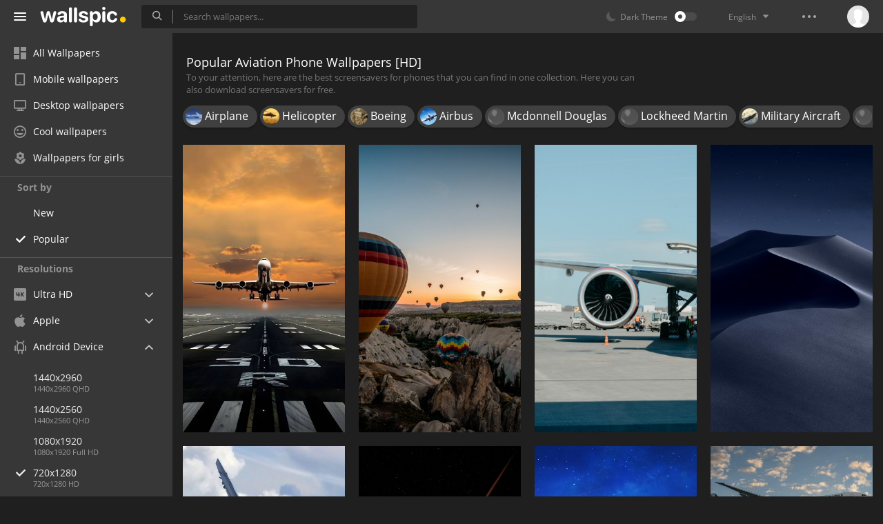

--- FILE ---
content_type: text/html; charset=UTF-8
request_url: https://wallspic.com/album/aviation/popular/720x1280
body_size: 13776
content:
<!doctype html>
<html class=""
      data-theme="theme-dark"
      data-domain-theme="wallspic-dark"
      lang="en">
<head>
    <meta charset="utf-8">
    <meta name="viewport" content="width=device-width, initial-scale=1.0, maximum-scale=1.0, user-scalable=no">
    <title>Popular Aviation Wallpapers for Phone [HD], Download Free 720x1280 Lock Screen Images</title><meta name="description" content="Popular best mobile phone wallpapers collection of Aviation, Android Phone HD Samsung Galaxy S3/J3/J4/J5, Meizu M5, Sony Xperia L1/L2 backgrounds, lock screen pictures and images 720x1280"><meta name="twitter:image" content="https://wallspic.com/static/images/akspic-logo.png"><meta property="og:type" content="website"><meta property="og:url" content="https://wallspic.com/album/aviation/popular/720x1280"><meta property="og:image" content="https://wallspic.com/static/images/akspic-logo.png"><meta property="og:title" content="Popular Aviation Wallpapers for Phone [HD], Download Free 720x1280 Lock Screen Images"><meta property="og:description" content="Popular best mobile phone wallpapers collection of Aviation, Android Phone HD Samsung Galaxy S3/J3/J4/J5, Meizu M5, Sony Xperia L1/L2 backgrounds, lock screen pictures and images 720x1280"><link rel='canonical' href='https://wallspic.com/album/aviation/720x1280'><link rel='alternate' hreflang='en' href='https://wallspic.com/album/aviation/720x1280'><link rel='alternate' hreflang='ru' href='https://akspic.ru/album/aviacia/720x1280'><link rel='alternate' hreflang='es' href='https://wallspic.com/es/album/aviacion/720x1280'><link rel='alternate' hreflang='de' href='https://wallspic.com/de/album/luftfahrt/720x1280'><link rel='alternate' hreflang='fr' href='https://wallspic.com/fr/album/aviation/720x1280'><link rel='alternate' hreflang='zh-Hans' href='https://wallspic.com/cn/album/hangkong/720x1280'><script type="application/ld+json">{"@context":"http://schema.org","@type":"WebSite","url":"https://wallspic.com","potentialAction":{"@type":"SearchAction","target":"https://wallspic.com/search/{search}","query-input":"required name=search"}}</script><script type="application/ld+json">{"@context":"http://schema.org","@type":"Organization","name":"Akspic","url":["https://wallspic.com"],"logo":"https://wallspic.com/static/images/akspic-logo.png"}</script><script type="application/ld+json">[{"@context":"http://schema.org","@type":"ImageObject","description":"Airplane, Aircraft, Flight, Jet Aircraft, Aviation. Wallpaper in 720x1280 Resolution","datePublished":"2023-12-12 18:46:02","contentUrl":"https://img2.wallspic.com/crops/5/1/5/6/7/176515/176515-airplane-aircraft-flight-jet_aircraft-aviation-720x1280.jpg","fileFormat":"image/jpeg","thumbnail":{"@context":"http://schema.org","@type":"ImageObject","contentUrl":"https://img2.wallspic.com/previews/5/1/5/6/7/176515/176515-airplane-aircraft-flight-jet_aircraft-aviation-360x640.jpg","fileFormat":"image/jpeg"}},{"@context":"http://schema.org","@type":"ImageObject","description":"Hot Air Balloon, Balloon, Cappadocia, Aircraft, Flight. Wallpaper in 720x1280 Resolution","datePublished":"2023-07-02 12:59:02","contentUrl":"https://img1.wallspic.com/crops/3/5/0/4/7/174053/174053-hot_air_balloon-balloon-cappadocia-aircraft-flight-720x1280.jpg","fileFormat":"image/jpeg","thumbnail":{"@context":"http://schema.org","@type":"ImageObject","contentUrl":"https://img1.wallspic.com/previews/3/5/0/4/7/174053/174053-hot_air_balloon-balloon-cappadocia-aircraft-flight-360x640.jpg","fileFormat":"image/jpeg"}},{"@context":"http://schema.org","@type":"ImageObject","description":"Cape Cod Airport, Cape Cod Gateway Airport, Boston Logan International Airport, Des Moines International Airport, Flight. Wallpaper in 720x1280 Resolution","datePublished":"2023-08-23 12:29:02","contentUrl":"https://img1.wallspic.com/crops/1/8/7/4/7/174781/174781-cape_cod_airport-cape_cod_gateway_airport-boston_logan_international_airport-des_moines_international_airport-flight-720x1280.jpg","fileFormat":"image/jpeg","thumbnail":{"@context":"http://schema.org","@type":"ImageObject","contentUrl":"https://img1.wallspic.com/previews/1/8/7/4/7/174781/174781-cape_cod_airport-cape_cod_gateway_airport-boston_logan_international_airport-des_moines_international_airport-flight-360x640.jpg","fileFormat":"image/jpeg"}},{"@context":"http://schema.org","@type":"ImageObject","description":"Macbook, Macbook Pro, Apple, IMac Pro, MacOS Mojave. Wallpaper in 720x1280 Resolution","datePublished":"2021-02-02 23:23:02","contentUrl":"https://img2.wallspic.com/crops/5/2/4/2/5/152425/152425-macbook-macbook_pro-apple-imac_pro-macos_mojave-720x1280.jpg","fileFormat":"image/jpeg","thumbnail":{"@context":"http://schema.org","@type":"ImageObject","contentUrl":"https://img2.wallspic.com/previews/5/2/4/2/5/152425/152425-macbook-macbook_pro-apple-imac_pro-macos_mojave-360x640.jpg","fileFormat":"image/jpeg"}},{"@context":"http://schema.org","@type":"ImageObject","description":"Gray Fighter Jet Flying in The Sky. Wallpaper in 720x1280 Resolution","datePublished":"2019-06-10 20:59:50","contentUrl":"https://img3.wallspic.com/crops/1/4/7/0/3/130741/130741-mikoyan_mig_29-airplane-sukhoi_su_35-mikoyan_mig_35-aircraft-720x1280.jpg","fileFormat":"image/jpeg","thumbnail":{"@context":"http://schema.org","@type":"ImageObject","contentUrl":"https://img3.wallspic.com/previews/1/4/7/0/3/130741/130741-mikoyan_mig_29-airplane-sukhoi_su_35-mikoyan_mig_35-aircraft-360x640.jpg","fileFormat":"image/jpeg"}},{"@context":"http://schema.org","@type":"ImageObject","description":"Amoled, Monoplane, Airplane, Flight, Aircraft. Wallpaper in 720x1280 Resolution","datePublished":"2024-08-26 13:39:01","contentUrl":"https://img1.wallspic.com/crops/3/6/7/8/7/178763/178763-amoled-monoplane-airplane-flight-aircraft-720x1280.jpg","fileFormat":"image/jpeg","thumbnail":{"@context":"http://schema.org","@type":"ImageObject","contentUrl":"https://img1.wallspic.com/previews/3/6/7/8/7/178763/178763-amoled-monoplane-airplane-flight-aircraft-360x640.jpg","fileFormat":"image/jpeg"}},{"@context":"http://schema.org","@type":"ImageObject","description":"Sitting on Plane Wing, Airplane, Flight, Wing, Aviation. Wallpaper in 720x1280 Resolution","datePublished":"2023-02-08 20:59:02","contentUrl":"https://img1.wallspic.com/crops/1/8/7/1/7/171781/171781-sitting_on_plane_wing-airplane-flight-wing-aviation-720x1280.jpg","fileFormat":"image/jpeg","thumbnail":{"@context":"http://schema.org","@type":"ImageObject","contentUrl":"https://img1.wallspic.com/previews/1/8/7/1/7/171781/171781-sitting_on_plane_wing-airplane-flight-wing-aviation-360x640.jpg","fileFormat":"image/jpeg"}},{"@context":"http://schema.org","@type":"ImageObject","description":"Los Angeles Airplane, Los Angeles International Airport, Flight, Airplane, Airport. Wallpaper in 720x1280 Resolution","datePublished":"2024-08-31 14:18:02","contentUrl":"https://img3.wallspic.com/crops/3/8/7/8/7/178783/178783-los_angeles_airplane-los_angeles_international_airport-flight-airplane-airport-720x1280.jpg","fileFormat":"image/jpeg","thumbnail":{"@context":"http://schema.org","@type":"ImageObject","contentUrl":"https://img3.wallspic.com/previews/3/8/7/8/7/178783/178783-los_angeles_airplane-los_angeles_international_airport-flight-airplane-airport-360x640.jpg","fileFormat":"image/jpeg"}},{"@context":"http://schema.org","@type":"ImageObject","description":"White and Gray Airplane Wing. Wallpaper in 720x1280 Resolution","datePublished":"2020-09-19 15:00:01","contentUrl":"https://img3.wallspic.com/crops/6/7/5/8/3/138576/138576-atmosphere-flight-cloud-transport-airline-720x1280.jpg","fileFormat":"image/jpeg","thumbnail":{"@context":"http://schema.org","@type":"ImageObject","contentUrl":"https://img3.wallspic.com/previews/6/7/5/8/3/138576/138576-atmosphere-flight-cloud-transport-airline-360x640.jpg","fileFormat":"image/jpeg"}},{"@context":"http://schema.org","@type":"ImageObject","description":"White Airplane Flying Over The City During Sunset. Wallpaper in 720x1280 Resolution","datePublished":"2019-06-23 00:43:01","contentUrl":"https://img3.wallspic.com/crops/2/4/1/5/25142/25142-cloud-sunset-aircraft-dawn-sunrise-720x1280.jpg","fileFormat":"image/jpeg","thumbnail":{"@context":"http://schema.org","@type":"ImageObject","contentUrl":"https://img3.wallspic.com/previews/2/4/1/5/25142/25142-cloud-sunset-aircraft-dawn-sunrise-360x640.jpg","fileFormat":"image/jpeg"}},{"@context":"http://schema.org","@type":"ImageObject","description":"Black Jet Plane in Mid Air. Wallpaper in 720x1280 Resolution","datePublished":"2019-10-13 02:51:02","contentUrl":"https://img3.wallspic.com/crops/8/2/4/3/4/143428/143428-airplane-air_force-sky-lockheed_martin_f_22_raptor-fighter_aircraft-720x1280.jpg","fileFormat":"image/jpeg","thumbnail":{"@context":"http://schema.org","@type":"ImageObject","contentUrl":"https://img3.wallspic.com/previews/8/2/4/3/4/143428/143428-airplane-air_force-sky-lockheed_martin_f_22_raptor-fighter_aircraft-360x640.jpg","fileFormat":"image/jpeg"}},{"@context":"http://schema.org","@type":"ImageObject","description":"Man in White Shirt and Black Pants Sitting on Gray Metal Pipe During Sunset. Wallpaper in 720x1280 Resolution","datePublished":"2020-05-10 20:20:02","contentUrl":"https://img2.wallspic.com/crops/2/6/1/4/24162/24162-sunset-mcdonnelldouglasfa18hornet-airplane-mcdonnelldouglascf18hornet-aircraft-720x1280.jpg","fileFormat":"image/jpeg","thumbnail":{"@context":"http://schema.org","@type":"ImageObject","contentUrl":"https://img2.wallspic.com/previews/2/6/1/4/24162/24162-sunset-mcdonnelldouglasfa18hornet-airplane-mcdonnelldouglascf18hornet-aircraft-360x640.jpg","fileFormat":"image/jpeg"}},{"@context":"http://schema.org","@type":"ImageObject","description":"Flight, Airplane, Aircraft, Aviation, Jet Aircraft. Wallpaper in 720x1280 Resolution","datePublished":"2024-08-31 14:13:01","contentUrl":"https://img1.wallspic.com/crops/5/8/7/8/7/178785/178785-flight-airplane-aircraft-aviation-jet_aircraft-720x1280.jpg","fileFormat":"image/jpeg","thumbnail":{"@context":"http://schema.org","@type":"ImageObject","contentUrl":"https://img1.wallspic.com/previews/5/8/7/8/7/178785/178785-flight-airplane-aircraft-aviation-jet_aircraft-360x640.jpg","fileFormat":"image/jpeg"}},{"@context":"http://schema.org","@type":"ImageObject","description":"Gray Jet Plane on Gray Field During Daytime. Wallpaper in 720x1280 Resolution","datePublished":"2018-09-11 14:56:44","contentUrl":"https://img3.wallspic.com/crops/5/7/0/4/24075/24075-fighter_aircraft-airplane-sukhoi_su_35-sukhoi-sukhoi_su_47-720x1280.jpg","fileFormat":"image/jpeg","thumbnail":{"@context":"http://schema.org","@type":"ImageObject","contentUrl":"https://img3.wallspic.com/previews/5/7/0/4/24075/24075-fighter_aircraft-airplane-sukhoi_su_35-sukhoi-sukhoi_su_47-360x640.jpg","fileFormat":"image/jpeg"}},{"@context":"http://schema.org","@type":"ImageObject","description":"Cloud, Atmosphere, Aircraft, Airplane, Tree. Wallpaper in 720x1280 Resolution","datePublished":"2022-06-26 19:35:01","contentUrl":"https://img2.wallspic.com/crops/9/6/8/8/6/168869/168869-cloud-atmosphere-aircraft-airplane-tree-720x1280.jpg","fileFormat":"image/jpeg","thumbnail":{"@context":"http://schema.org","@type":"ImageObject","contentUrl":"https://img2.wallspic.com/previews/9/6/8/8/6/168869/168869-cloud-atmosphere-aircraft-airplane-tree-360x640.jpg","fileFormat":"image/jpeg"}},{"@context":"http://schema.org","@type":"ImageObject","description":"Top Gun Maverick Poster 2021, Paramount Pictures, lt Pete Maverick Mitchell, Bradley Bradshaw, Poster. Wallpaper in 720x1280 Resolution","datePublished":"2021-03-18 09:53:01","contentUrl":"https://img3.wallspic.com/crops/3/3/5/4/6/164533/164533-top_gun_maverick_poster_2021-paramount_pictures-lt_pete_maverick_mitchell-bradley_bradshaw-poster-720x1280.jpg","fileFormat":"image/jpeg","thumbnail":{"@context":"http://schema.org","@type":"ImageObject","contentUrl":"https://img3.wallspic.com/previews/3/3/5/4/6/164533/164533-top_gun_maverick_poster_2021-paramount_pictures-lt_pete_maverick_mitchell-bradley_bradshaw-poster-360x640.jpg","fileFormat":"image/jpeg"}},{"@context":"http://schema.org","@type":"ImageObject","description":"Digital Compositing, Action Adventure Game, Shooter Game, Military Helicopter, pc Game. Wallpaper in 720x1280 Resolution","datePublished":"2021-02-13 10:32:01","contentUrl":"https://img2.wallspic.com/crops/8/3/4/5/4/145438/145438-digital_compositing-action_adventure_game-shooter_game-military_helicopter-pc_game-720x1280.jpg","fileFormat":"image/jpeg","thumbnail":{"@context":"http://schema.org","@type":"ImageObject","contentUrl":"https://img2.wallspic.com/previews/8/3/4/5/4/145438/145438-digital_compositing-action_adventure_game-shooter_game-military_helicopter-pc_game-360x640.jpg","fileFormat":"image/jpeg"}},{"@context":"http://schema.org","@type":"ImageObject","description":"White Airplane in Mid Air Under Blue Sky During Daytime. Wallpaper in 720x1280 Resolution","datePublished":"2018-12-23 20:45:02","contentUrl":"https://img2.wallspic.com/crops/2/4/8/4/24842/24842-airliner-airbus-boeing_777-airplane-aviation-720x1280.jpg","fileFormat":"image/jpeg","thumbnail":{"@context":"http://schema.org","@type":"ImageObject","contentUrl":"https://img2.wallspic.com/previews/2/4/8/4/24842/24842-airliner-airbus-boeing_777-airplane-aviation-360x640.jpg","fileFormat":"image/jpeg"}},{"@context":"http://schema.org","@type":"ImageObject","description":"Hot Air Balloon, Cappadocia, Flight, Hot Air Ballooning, Aerostat. Wallpaper in 720x1280 Resolution","datePublished":"2022-12-28 20:55:01","contentUrl":"https://img1.wallspic.com/crops/2/1/0/1/7/171012/171012-hot_air_balloon-cappadocia-flight-hot_air_ballooning-aerostat-720x1280.jpg","fileFormat":"image/jpeg","thumbnail":{"@context":"http://schema.org","@type":"ImageObject","contentUrl":"https://img1.wallspic.com/previews/2/1/0/1/7/171012/171012-hot_air_balloon-cappadocia-flight-hot_air_ballooning-aerostat-360x640.jpg","fileFormat":"image/jpeg"}},{"@context":"http://schema.org","@type":"ImageObject","description":"Aircraft, Airplane, Cargo Aircraft, Airliner, Antonov. Wallpaper in 720x1280 Resolution","datePublished":"2018-11-24 01:46:02","contentUrl":"https://img2.wallspic.com/crops/1/6/9/4/24961/24961-airliner-transport-antonov_an_225_mriya-airplane-dubai-720x1280.jpg","fileFormat":"image/jpeg","thumbnail":{"@context":"http://schema.org","@type":"ImageObject","contentUrl":"https://img2.wallspic.com/previews/1/6/9/4/24961/24961-airliner-transport-antonov_an_225_mriya-airplane-dubai-360x640.jpg","fileFormat":"image/jpeg"}},{"@context":"http://schema.org","@type":"ImageObject","description":"Airplane Flying Over The Clouds During Sunset. Wallpaper in 720x1280 Resolution","datePublished":"2020-05-07 20:35:02","contentUrl":"https://img3.wallspic.com/crops/8/3/4/3/4/143438/143438-aviation-airline-airplane-aerospaceengineering-sky-720x1280.jpg","fileFormat":"image/jpeg","thumbnail":{"@context":"http://schema.org","@type":"ImageObject","contentUrl":"https://img3.wallspic.com/previews/8/3/4/3/4/143438/143438-aviation-airline-airplane-aerospaceengineering-sky-360x640.jpg","fileFormat":"image/jpeg"}},{"@context":"http://schema.org","@type":"ImageObject","description":"White Airplane in Mid Air During Daytime. Wallpaper in 720x1280 Resolution","datePublished":"2021-03-06 01:11:01","contentUrl":"https://img3.wallspic.com/crops/6/1/4/8/3/138416/138416-white_airplane_in_mid_air_during_daytime-720x1280.jpg","fileFormat":"image/jpeg","thumbnail":{"@context":"http://schema.org","@type":"ImageObject","contentUrl":"https://img3.wallspic.com/previews/6/1/4/8/3/138416/138416-white_airplane_in_mid_air_during_daytime-360x640.jpg","fileFormat":"image/jpeg"}},{"@context":"http://schema.org","@type":"ImageObject","description":"Silhouette of Airplane on The Beach During Night Time. Wallpaper in 720x1280 Resolution","datePublished":"2021-02-15 06:09:01","contentUrl":"https://img2.wallspic.com/crops/8/1/7/1/5/151718/151718-silhouette_of_airplane_on_the_beach_during_night_time-720x1280.jpg","fileFormat":"image/jpeg","thumbnail":{"@context":"http://schema.org","@type":"ImageObject","contentUrl":"https://img2.wallspic.com/previews/8/1/7/1/5/151718/151718-silhouette_of_airplane_on_the_beach_during_night_time-360x640.jpg","fileFormat":"image/jpeg"}},{"@context":"http://schema.org","@type":"ImageObject","description":"Pink Cross With Pink Background. Wallpaper in 720x1280 Resolution","datePublished":"2019-07-22 04:22:01","contentUrl":"https://img3.wallspic.com/crops/9/5/2/4/4/144259/144259-red-angle-poster-pink-symbol-720x1280.jpg","fileFormat":"image/jpeg","thumbnail":{"@context":"http://schema.org","@type":"ImageObject","contentUrl":"https://img3.wallspic.com/previews/9/5/2/4/4/144259/144259-red-angle-poster-pink-symbol-360x640.jpg","fileFormat":"image/jpeg"}},{"@context":"http://schema.org","@type":"ImageObject","description":"White Airplane Under Blue Sky During Daytime. Wallpaper in 720x1280 Resolution","datePublished":"2018-12-09 04:31:01","contentUrl":"https://img1.wallspic.com/crops/1/4/0/4/24041/24041-aircraft-airline_ticket-airline-aviation-hotel-720x1280.jpg","fileFormat":"image/jpeg","thumbnail":{"@context":"http://schema.org","@type":"ImageObject","contentUrl":"https://img1.wallspic.com/previews/1/4/0/4/24041/24041-aircraft-airline_ticket-airline-aviation-hotel-360x640.jpg","fileFormat":"image/jpeg"}},{"@context":"http://schema.org","@type":"ImageObject","description":"Gray Fighter Jet Flying Over White Clouds During Daytime. Wallpaper in 720x1280 Resolution","datePublished":"2019-06-27 11:45:01","contentUrl":"https://img1.wallspic.com/crops/5/5/4/4/24455/24455-military-flight-aviation-air_force-aerospace_engineering-720x1280.jpg","fileFormat":"image/jpeg","thumbnail":{"@context":"http://schema.org","@type":"ImageObject","contentUrl":"https://img1.wallspic.com/previews/5/5/4/4/24455/24455-military-flight-aviation-air_force-aerospace_engineering-360x640.jpg","fileFormat":"image/jpeg"}},{"@context":"http://schema.org","@type":"ImageObject","description":"Gray Fighter Jet Flying Over Blue Sky During Daytime. Wallpaper in 720x1280 Resolution","datePublished":"2019-08-21 18:23:02","contentUrl":"https://img2.wallspic.com/crops/7/0/1/5/25107/25107-aviation-aircraft-aerospace_engineering-fighter_aircraft-air_force-720x1280.jpg","fileFormat":"image/jpeg","thumbnail":{"@context":"http://schema.org","@type":"ImageObject","contentUrl":"https://img2.wallspic.com/previews/7/0/1/5/25107/25107-aviation-aircraft-aerospace_engineering-fighter_aircraft-air_force-360x640.jpg","fileFormat":"image/jpeg"}},{"@context":"http://schema.org","@type":"ImageObject","description":"Airplane in The Sky During Night Time. Wallpaper in 720x1280 Resolution","datePublished":"2019-07-20 15:10:02","contentUrl":"https://img2.wallspic.com/crops/4/2/4/3/4/143424/143424-aircraft-flight-airliner-sky-aerospace_engineering-720x1280.jpg","fileFormat":"image/jpeg","thumbnail":{"@context":"http://schema.org","@type":"ImageObject","contentUrl":"https://img2.wallspic.com/previews/4/2/4/3/4/143424/143424-aircraft-flight-airliner-sky-aerospace_engineering-360x640.jpg","fileFormat":"image/jpeg"}},{"@context":"http://schema.org","@type":"ImageObject","description":"White and Blue Jet Plane Under Blue Sky During Daytime. Wallpaper in 720x1280 Resolution","datePublished":"2018-01-26 21:15:56","contentUrl":"https://img1.wallspic.com/crops/0/5/5/2550/2550-aviation-fighter_aircraft-air_force-aerospace_engineering-sukhoi_su_34-720x1280.jpg","fileFormat":"image/jpeg","thumbnail":{"@context":"http://schema.org","@type":"ImageObject","contentUrl":"https://img1.wallspic.com/previews/0/5/5/2550/2550-aviation-fighter_aircraft-air_force-aerospace_engineering-sukhoi_su_34-360x640.jpg","fileFormat":"image/jpeg"}},{"@context":"http://schema.org","@type":"ImageObject","description":"White and Blue Airplane Flying Over Brown Grass Field During Daytime. Wallpaper in 720x1280 Resolution","datePublished":"2018-09-13 13:21:05","contentUrl":"https://img3.wallspic.com/crops/9/7/3/4/24379/24379-aviation-airliner-air_travel-airbus_a380-flight-720x1280.jpg","fileFormat":"image/jpeg","thumbnail":{"@context":"http://schema.org","@type":"ImageObject","contentUrl":"https://img3.wallspic.com/previews/9/7/3/4/24379/24379-aviation-airliner-air_travel-airbus_a380-flight-360x640.jpg","fileFormat":"image/jpeg"}}]</script>    <meta name="apple-itunes-app" content="app-id=1603047513">
    <meta name="msvalidate.01" content="E6441F18BA8695470BE84C40C0D6A0B5"/>
    <link rel="preload" as="font" type="font/woff2" href="/.build/front/fonts/regular/a9557e.woff2" crossorigin>
    <link rel="preload" as="font" type="font/woff2" href="/.build/front/fonts/600/97593b.woff2" crossorigin>
    <link rel="preload" as="font" type="font/woff2" href="/.build/front/fonts/700/17c283.woff2" crossorigin>
    <link rel="preload" as="font" type="font/ttf" href="/.build/front/fonts/icomoon/44efee.ttf" crossorigin>
    <link href="/.build/front/main/c848c2.css" rel="stylesheet">
    <link rel="apple-touch-icon" href="/static/images/favicon/apple-touch-icon.png" sizes="180x180">
    <link rel="icon" href="/static/images/favicon/favicon-32x32.png" sizes="32x32">
    <link rel="icon" href="/static/images/favicon/favicon-16x16.png" sizes="16x16">
    <link rel="icon" href="/static/images/favicon/favicon.ico">
    <link rel="manifest" href="/static/images/favicon/manifest.json">

    <script type="text/javascript">
        window.isMobileDevice = false;
        window.sideMenu = false;
        window.currentPageLocale = "en";
        window.locale = "en";
        window.page = {"locale":"en","indexed":true,"url":"https:\/\/wallspic.com\/album\/aviation\/popular\/720x1280","home":"https:\/\/wallspic.com","canonical":"https:\/\/wallspic.com\/album\/aviation\/720x1280","image":"https:\/\/wallspic.com\/static\/images\/akspic-logo.png","previous":null,"next":null,"title":"Popular Aviation Wallpapers for Phone [HD], Download Free 720x1280 Lock Screen Images","description":"Popular best mobile phone wallpapers collection of Aviation, Android Phone HD Samsung Galaxy S3\/J3\/J4\/J5, Meizu M5, Sony Xperia L1\/L2 backgrounds, lock screen pictures and images 720x1280","galleryDescription":"To your attention, here are the best screensavers for phones that you can find in one collection. Here you can also download screensavers for free.","postscription":"700+ Free images of Aviation","h1":"Popular Aviation Phone Wallpapers [HD]","h2":"Free high-resolution Wallpapers","alternatives":{"en":"https:\/\/wallspic.com\/album\/aviation\/720x1280","ru":"https:\/\/akspic.ru\/album\/aviacia\/720x1280","es":"https:\/\/wallspic.com\/es\/album\/aviacion\/720x1280","de":"https:\/\/wallspic.com\/de\/album\/luftfahrt\/720x1280","fr":"https:\/\/wallspic.com\/fr\/album\/aviation\/720x1280","zh-Hans":"https:\/\/wallspic.com\/cn\/album\/hangkong\/720x1280"},"metaObjects":[{"@context":"http:\/\/schema.org","@type":"WebSite","url":"https:\/\/wallspic.com","potentialAction":{"@type":"SearchAction","target":"https:\/\/wallspic.com\/search\/{search}","query-input":"required name=search"}},{"@context":"http:\/\/schema.org","@type":"Organization","name":"Akspic","url":["https:\/\/wallspic.com"],"logo":"https:\/\/wallspic.com\/static\/images\/akspic-logo.png"},[{"@context":"http:\/\/schema.org","@type":"ImageObject","description":"Airplane, Aircraft, Flight, Jet Aircraft, Aviation. Wallpaper in 720x1280 Resolution","datePublished":"2023-12-12 18:46:02","contentUrl":"https:\/\/img2.wallspic.com\/crops\/5\/1\/5\/6\/7\/176515\/176515-airplane-aircraft-flight-jet_aircraft-aviation-720x1280.jpg","fileFormat":"image\/jpeg","thumbnail":{"@context":"http:\/\/schema.org","@type":"ImageObject","contentUrl":"https:\/\/img2.wallspic.com\/previews\/5\/1\/5\/6\/7\/176515\/176515-airplane-aircraft-flight-jet_aircraft-aviation-360x640.jpg","fileFormat":"image\/jpeg"}},{"@context":"http:\/\/schema.org","@type":"ImageObject","description":"Hot Air Balloon, Balloon, Cappadocia, Aircraft, Flight. Wallpaper in 720x1280 Resolution","datePublished":"2023-07-02 12:59:02","contentUrl":"https:\/\/img1.wallspic.com\/crops\/3\/5\/0\/4\/7\/174053\/174053-hot_air_balloon-balloon-cappadocia-aircraft-flight-720x1280.jpg","fileFormat":"image\/jpeg","thumbnail":{"@context":"http:\/\/schema.org","@type":"ImageObject","contentUrl":"https:\/\/img1.wallspic.com\/previews\/3\/5\/0\/4\/7\/174053\/174053-hot_air_balloon-balloon-cappadocia-aircraft-flight-360x640.jpg","fileFormat":"image\/jpeg"}},{"@context":"http:\/\/schema.org","@type":"ImageObject","description":"Cape Cod Airport, Cape Cod Gateway Airport, Boston Logan International Airport, Des Moines International Airport, Flight. Wallpaper in 720x1280 Resolution","datePublished":"2023-08-23 12:29:02","contentUrl":"https:\/\/img1.wallspic.com\/crops\/1\/8\/7\/4\/7\/174781\/174781-cape_cod_airport-cape_cod_gateway_airport-boston_logan_international_airport-des_moines_international_airport-flight-720x1280.jpg","fileFormat":"image\/jpeg","thumbnail":{"@context":"http:\/\/schema.org","@type":"ImageObject","contentUrl":"https:\/\/img1.wallspic.com\/previews\/1\/8\/7\/4\/7\/174781\/174781-cape_cod_airport-cape_cod_gateway_airport-boston_logan_international_airport-des_moines_international_airport-flight-360x640.jpg","fileFormat":"image\/jpeg"}},{"@context":"http:\/\/schema.org","@type":"ImageObject","description":"Macbook, Macbook Pro, Apple, IMac Pro, MacOS Mojave. Wallpaper in 720x1280 Resolution","datePublished":"2021-02-02 23:23:02","contentUrl":"https:\/\/img2.wallspic.com\/crops\/5\/2\/4\/2\/5\/152425\/152425-macbook-macbook_pro-apple-imac_pro-macos_mojave-720x1280.jpg","fileFormat":"image\/jpeg","thumbnail":{"@context":"http:\/\/schema.org","@type":"ImageObject","contentUrl":"https:\/\/img2.wallspic.com\/previews\/5\/2\/4\/2\/5\/152425\/152425-macbook-macbook_pro-apple-imac_pro-macos_mojave-360x640.jpg","fileFormat":"image\/jpeg"}},{"@context":"http:\/\/schema.org","@type":"ImageObject","description":"Gray Fighter Jet Flying in The Sky. Wallpaper in 720x1280 Resolution","datePublished":"2019-06-10 20:59:50","contentUrl":"https:\/\/img3.wallspic.com\/crops\/1\/4\/7\/0\/3\/130741\/130741-mikoyan_mig_29-airplane-sukhoi_su_35-mikoyan_mig_35-aircraft-720x1280.jpg","fileFormat":"image\/jpeg","thumbnail":{"@context":"http:\/\/schema.org","@type":"ImageObject","contentUrl":"https:\/\/img3.wallspic.com\/previews\/1\/4\/7\/0\/3\/130741\/130741-mikoyan_mig_29-airplane-sukhoi_su_35-mikoyan_mig_35-aircraft-360x640.jpg","fileFormat":"image\/jpeg"}},{"@context":"http:\/\/schema.org","@type":"ImageObject","description":"Amoled, Monoplane, Airplane, Flight, Aircraft. Wallpaper in 720x1280 Resolution","datePublished":"2024-08-26 13:39:01","contentUrl":"https:\/\/img1.wallspic.com\/crops\/3\/6\/7\/8\/7\/178763\/178763-amoled-monoplane-airplane-flight-aircraft-720x1280.jpg","fileFormat":"image\/jpeg","thumbnail":{"@context":"http:\/\/schema.org","@type":"ImageObject","contentUrl":"https:\/\/img1.wallspic.com\/previews\/3\/6\/7\/8\/7\/178763\/178763-amoled-monoplane-airplane-flight-aircraft-360x640.jpg","fileFormat":"image\/jpeg"}},{"@context":"http:\/\/schema.org","@type":"ImageObject","description":"Sitting on Plane Wing, Airplane, Flight, Wing, Aviation. Wallpaper in 720x1280 Resolution","datePublished":"2023-02-08 20:59:02","contentUrl":"https:\/\/img1.wallspic.com\/crops\/1\/8\/7\/1\/7\/171781\/171781-sitting_on_plane_wing-airplane-flight-wing-aviation-720x1280.jpg","fileFormat":"image\/jpeg","thumbnail":{"@context":"http:\/\/schema.org","@type":"ImageObject","contentUrl":"https:\/\/img1.wallspic.com\/previews\/1\/8\/7\/1\/7\/171781\/171781-sitting_on_plane_wing-airplane-flight-wing-aviation-360x640.jpg","fileFormat":"image\/jpeg"}},{"@context":"http:\/\/schema.org","@type":"ImageObject","description":"Los Angeles Airplane, Los Angeles International Airport, Flight, Airplane, Airport. Wallpaper in 720x1280 Resolution","datePublished":"2024-08-31 14:18:02","contentUrl":"https:\/\/img3.wallspic.com\/crops\/3\/8\/7\/8\/7\/178783\/178783-los_angeles_airplane-los_angeles_international_airport-flight-airplane-airport-720x1280.jpg","fileFormat":"image\/jpeg","thumbnail":{"@context":"http:\/\/schema.org","@type":"ImageObject","contentUrl":"https:\/\/img3.wallspic.com\/previews\/3\/8\/7\/8\/7\/178783\/178783-los_angeles_airplane-los_angeles_international_airport-flight-airplane-airport-360x640.jpg","fileFormat":"image\/jpeg"}},{"@context":"http:\/\/schema.org","@type":"ImageObject","description":"White and Gray Airplane Wing. Wallpaper in 720x1280 Resolution","datePublished":"2020-09-19 15:00:01","contentUrl":"https:\/\/img3.wallspic.com\/crops\/6\/7\/5\/8\/3\/138576\/138576-atmosphere-flight-cloud-transport-airline-720x1280.jpg","fileFormat":"image\/jpeg","thumbnail":{"@context":"http:\/\/schema.org","@type":"ImageObject","contentUrl":"https:\/\/img3.wallspic.com\/previews\/6\/7\/5\/8\/3\/138576\/138576-atmosphere-flight-cloud-transport-airline-360x640.jpg","fileFormat":"image\/jpeg"}},{"@context":"http:\/\/schema.org","@type":"ImageObject","description":"White Airplane Flying Over The City During Sunset. Wallpaper in 720x1280 Resolution","datePublished":"2019-06-23 00:43:01","contentUrl":"https:\/\/img3.wallspic.com\/crops\/2\/4\/1\/5\/25142\/25142-cloud-sunset-aircraft-dawn-sunrise-720x1280.jpg","fileFormat":"image\/jpeg","thumbnail":{"@context":"http:\/\/schema.org","@type":"ImageObject","contentUrl":"https:\/\/img3.wallspic.com\/previews\/2\/4\/1\/5\/25142\/25142-cloud-sunset-aircraft-dawn-sunrise-360x640.jpg","fileFormat":"image\/jpeg"}},{"@context":"http:\/\/schema.org","@type":"ImageObject","description":"Black Jet Plane in Mid Air. Wallpaper in 720x1280 Resolution","datePublished":"2019-10-13 02:51:02","contentUrl":"https:\/\/img3.wallspic.com\/crops\/8\/2\/4\/3\/4\/143428\/143428-airplane-air_force-sky-lockheed_martin_f_22_raptor-fighter_aircraft-720x1280.jpg","fileFormat":"image\/jpeg","thumbnail":{"@context":"http:\/\/schema.org","@type":"ImageObject","contentUrl":"https:\/\/img3.wallspic.com\/previews\/8\/2\/4\/3\/4\/143428\/143428-airplane-air_force-sky-lockheed_martin_f_22_raptor-fighter_aircraft-360x640.jpg","fileFormat":"image\/jpeg"}},{"@context":"http:\/\/schema.org","@type":"ImageObject","description":"Man in White Shirt and Black Pants Sitting on Gray Metal Pipe During Sunset. Wallpaper in 720x1280 Resolution","datePublished":"2020-05-10 20:20:02","contentUrl":"https:\/\/img2.wallspic.com\/crops\/2\/6\/1\/4\/24162\/24162-sunset-mcdonnelldouglasfa18hornet-airplane-mcdonnelldouglascf18hornet-aircraft-720x1280.jpg","fileFormat":"image\/jpeg","thumbnail":{"@context":"http:\/\/schema.org","@type":"ImageObject","contentUrl":"https:\/\/img2.wallspic.com\/previews\/2\/6\/1\/4\/24162\/24162-sunset-mcdonnelldouglasfa18hornet-airplane-mcdonnelldouglascf18hornet-aircraft-360x640.jpg","fileFormat":"image\/jpeg"}},{"@context":"http:\/\/schema.org","@type":"ImageObject","description":"Flight, Airplane, Aircraft, Aviation, Jet Aircraft. Wallpaper in 720x1280 Resolution","datePublished":"2024-08-31 14:13:01","contentUrl":"https:\/\/img1.wallspic.com\/crops\/5\/8\/7\/8\/7\/178785\/178785-flight-airplane-aircraft-aviation-jet_aircraft-720x1280.jpg","fileFormat":"image\/jpeg","thumbnail":{"@context":"http:\/\/schema.org","@type":"ImageObject","contentUrl":"https:\/\/img1.wallspic.com\/previews\/5\/8\/7\/8\/7\/178785\/178785-flight-airplane-aircraft-aviation-jet_aircraft-360x640.jpg","fileFormat":"image\/jpeg"}},{"@context":"http:\/\/schema.org","@type":"ImageObject","description":"Gray Jet Plane on Gray Field During Daytime. Wallpaper in 720x1280 Resolution","datePublished":"2018-09-11 14:56:44","contentUrl":"https:\/\/img3.wallspic.com\/crops\/5\/7\/0\/4\/24075\/24075-fighter_aircraft-airplane-sukhoi_su_35-sukhoi-sukhoi_su_47-720x1280.jpg","fileFormat":"image\/jpeg","thumbnail":{"@context":"http:\/\/schema.org","@type":"ImageObject","contentUrl":"https:\/\/img3.wallspic.com\/previews\/5\/7\/0\/4\/24075\/24075-fighter_aircraft-airplane-sukhoi_su_35-sukhoi-sukhoi_su_47-360x640.jpg","fileFormat":"image\/jpeg"}},{"@context":"http:\/\/schema.org","@type":"ImageObject","description":"Cloud, Atmosphere, Aircraft, Airplane, Tree. Wallpaper in 720x1280 Resolution","datePublished":"2022-06-26 19:35:01","contentUrl":"https:\/\/img2.wallspic.com\/crops\/9\/6\/8\/8\/6\/168869\/168869-cloud-atmosphere-aircraft-airplane-tree-720x1280.jpg","fileFormat":"image\/jpeg","thumbnail":{"@context":"http:\/\/schema.org","@type":"ImageObject","contentUrl":"https:\/\/img2.wallspic.com\/previews\/9\/6\/8\/8\/6\/168869\/168869-cloud-atmosphere-aircraft-airplane-tree-360x640.jpg","fileFormat":"image\/jpeg"}},{"@context":"http:\/\/schema.org","@type":"ImageObject","description":"Top Gun Maverick Poster 2021, Paramount Pictures, lt Pete Maverick Mitchell, Bradley Bradshaw, Poster. Wallpaper in 720x1280 Resolution","datePublished":"2021-03-18 09:53:01","contentUrl":"https:\/\/img3.wallspic.com\/crops\/3\/3\/5\/4\/6\/164533\/164533-top_gun_maverick_poster_2021-paramount_pictures-lt_pete_maverick_mitchell-bradley_bradshaw-poster-720x1280.jpg","fileFormat":"image\/jpeg","thumbnail":{"@context":"http:\/\/schema.org","@type":"ImageObject","contentUrl":"https:\/\/img3.wallspic.com\/previews\/3\/3\/5\/4\/6\/164533\/164533-top_gun_maverick_poster_2021-paramount_pictures-lt_pete_maverick_mitchell-bradley_bradshaw-poster-360x640.jpg","fileFormat":"image\/jpeg"}},{"@context":"http:\/\/schema.org","@type":"ImageObject","description":"Digital Compositing, Action Adventure Game, Shooter Game, Military Helicopter, pc Game. Wallpaper in 720x1280 Resolution","datePublished":"2021-02-13 10:32:01","contentUrl":"https:\/\/img2.wallspic.com\/crops\/8\/3\/4\/5\/4\/145438\/145438-digital_compositing-action_adventure_game-shooter_game-military_helicopter-pc_game-720x1280.jpg","fileFormat":"image\/jpeg","thumbnail":{"@context":"http:\/\/schema.org","@type":"ImageObject","contentUrl":"https:\/\/img2.wallspic.com\/previews\/8\/3\/4\/5\/4\/145438\/145438-digital_compositing-action_adventure_game-shooter_game-military_helicopter-pc_game-360x640.jpg","fileFormat":"image\/jpeg"}},{"@context":"http:\/\/schema.org","@type":"ImageObject","description":"White Airplane in Mid Air Under Blue Sky During Daytime. Wallpaper in 720x1280 Resolution","datePublished":"2018-12-23 20:45:02","contentUrl":"https:\/\/img2.wallspic.com\/crops\/2\/4\/8\/4\/24842\/24842-airliner-airbus-boeing_777-airplane-aviation-720x1280.jpg","fileFormat":"image\/jpeg","thumbnail":{"@context":"http:\/\/schema.org","@type":"ImageObject","contentUrl":"https:\/\/img2.wallspic.com\/previews\/2\/4\/8\/4\/24842\/24842-airliner-airbus-boeing_777-airplane-aviation-360x640.jpg","fileFormat":"image\/jpeg"}},{"@context":"http:\/\/schema.org","@type":"ImageObject","description":"Hot Air Balloon, Cappadocia, Flight, Hot Air Ballooning, Aerostat. Wallpaper in 720x1280 Resolution","datePublished":"2022-12-28 20:55:01","contentUrl":"https:\/\/img1.wallspic.com\/crops\/2\/1\/0\/1\/7\/171012\/171012-hot_air_balloon-cappadocia-flight-hot_air_ballooning-aerostat-720x1280.jpg","fileFormat":"image\/jpeg","thumbnail":{"@context":"http:\/\/schema.org","@type":"ImageObject","contentUrl":"https:\/\/img1.wallspic.com\/previews\/2\/1\/0\/1\/7\/171012\/171012-hot_air_balloon-cappadocia-flight-hot_air_ballooning-aerostat-360x640.jpg","fileFormat":"image\/jpeg"}},{"@context":"http:\/\/schema.org","@type":"ImageObject","description":"Aircraft, Airplane, Cargo Aircraft, Airliner, Antonov. Wallpaper in 720x1280 Resolution","datePublished":"2018-11-24 01:46:02","contentUrl":"https:\/\/img2.wallspic.com\/crops\/1\/6\/9\/4\/24961\/24961-airliner-transport-antonov_an_225_mriya-airplane-dubai-720x1280.jpg","fileFormat":"image\/jpeg","thumbnail":{"@context":"http:\/\/schema.org","@type":"ImageObject","contentUrl":"https:\/\/img2.wallspic.com\/previews\/1\/6\/9\/4\/24961\/24961-airliner-transport-antonov_an_225_mriya-airplane-dubai-360x640.jpg","fileFormat":"image\/jpeg"}},{"@context":"http:\/\/schema.org","@type":"ImageObject","description":"Airplane Flying Over The Clouds During Sunset. Wallpaper in 720x1280 Resolution","datePublished":"2020-05-07 20:35:02","contentUrl":"https:\/\/img3.wallspic.com\/crops\/8\/3\/4\/3\/4\/143438\/143438-aviation-airline-airplane-aerospaceengineering-sky-720x1280.jpg","fileFormat":"image\/jpeg","thumbnail":{"@context":"http:\/\/schema.org","@type":"ImageObject","contentUrl":"https:\/\/img3.wallspic.com\/previews\/8\/3\/4\/3\/4\/143438\/143438-aviation-airline-airplane-aerospaceengineering-sky-360x640.jpg","fileFormat":"image\/jpeg"}},{"@context":"http:\/\/schema.org","@type":"ImageObject","description":"White Airplane in Mid Air During Daytime. Wallpaper in 720x1280 Resolution","datePublished":"2021-03-06 01:11:01","contentUrl":"https:\/\/img3.wallspic.com\/crops\/6\/1\/4\/8\/3\/138416\/138416-white_airplane_in_mid_air_during_daytime-720x1280.jpg","fileFormat":"image\/jpeg","thumbnail":{"@context":"http:\/\/schema.org","@type":"ImageObject","contentUrl":"https:\/\/img3.wallspic.com\/previews\/6\/1\/4\/8\/3\/138416\/138416-white_airplane_in_mid_air_during_daytime-360x640.jpg","fileFormat":"image\/jpeg"}},{"@context":"http:\/\/schema.org","@type":"ImageObject","description":"Silhouette of Airplane on The Beach During Night Time. Wallpaper in 720x1280 Resolution","datePublished":"2021-02-15 06:09:01","contentUrl":"https:\/\/img2.wallspic.com\/crops\/8\/1\/7\/1\/5\/151718\/151718-silhouette_of_airplane_on_the_beach_during_night_time-720x1280.jpg","fileFormat":"image\/jpeg","thumbnail":{"@context":"http:\/\/schema.org","@type":"ImageObject","contentUrl":"https:\/\/img2.wallspic.com\/previews\/8\/1\/7\/1\/5\/151718\/151718-silhouette_of_airplane_on_the_beach_during_night_time-360x640.jpg","fileFormat":"image\/jpeg"}},{"@context":"http:\/\/schema.org","@type":"ImageObject","description":"Pink Cross With Pink Background. Wallpaper in 720x1280 Resolution","datePublished":"2019-07-22 04:22:01","contentUrl":"https:\/\/img3.wallspic.com\/crops\/9\/5\/2\/4\/4\/144259\/144259-red-angle-poster-pink-symbol-720x1280.jpg","fileFormat":"image\/jpeg","thumbnail":{"@context":"http:\/\/schema.org","@type":"ImageObject","contentUrl":"https:\/\/img3.wallspic.com\/previews\/9\/5\/2\/4\/4\/144259\/144259-red-angle-poster-pink-symbol-360x640.jpg","fileFormat":"image\/jpeg"}},{"@context":"http:\/\/schema.org","@type":"ImageObject","description":"White Airplane Under Blue Sky During Daytime. Wallpaper in 720x1280 Resolution","datePublished":"2018-12-09 04:31:01","contentUrl":"https:\/\/img1.wallspic.com\/crops\/1\/4\/0\/4\/24041\/24041-aircraft-airline_ticket-airline-aviation-hotel-720x1280.jpg","fileFormat":"image\/jpeg","thumbnail":{"@context":"http:\/\/schema.org","@type":"ImageObject","contentUrl":"https:\/\/img1.wallspic.com\/previews\/1\/4\/0\/4\/24041\/24041-aircraft-airline_ticket-airline-aviation-hotel-360x640.jpg","fileFormat":"image\/jpeg"}},{"@context":"http:\/\/schema.org","@type":"ImageObject","description":"Gray Fighter Jet Flying Over White Clouds During Daytime. Wallpaper in 720x1280 Resolution","datePublished":"2019-06-27 11:45:01","contentUrl":"https:\/\/img1.wallspic.com\/crops\/5\/5\/4\/4\/24455\/24455-military-flight-aviation-air_force-aerospace_engineering-720x1280.jpg","fileFormat":"image\/jpeg","thumbnail":{"@context":"http:\/\/schema.org","@type":"ImageObject","contentUrl":"https:\/\/img1.wallspic.com\/previews\/5\/5\/4\/4\/24455\/24455-military-flight-aviation-air_force-aerospace_engineering-360x640.jpg","fileFormat":"image\/jpeg"}},{"@context":"http:\/\/schema.org","@type":"ImageObject","description":"Gray Fighter Jet Flying Over Blue Sky During Daytime. Wallpaper in 720x1280 Resolution","datePublished":"2019-08-21 18:23:02","contentUrl":"https:\/\/img2.wallspic.com\/crops\/7\/0\/1\/5\/25107\/25107-aviation-aircraft-aerospace_engineering-fighter_aircraft-air_force-720x1280.jpg","fileFormat":"image\/jpeg","thumbnail":{"@context":"http:\/\/schema.org","@type":"ImageObject","contentUrl":"https:\/\/img2.wallspic.com\/previews\/7\/0\/1\/5\/25107\/25107-aviation-aircraft-aerospace_engineering-fighter_aircraft-air_force-360x640.jpg","fileFormat":"image\/jpeg"}},{"@context":"http:\/\/schema.org","@type":"ImageObject","description":"Airplane in The Sky During Night Time. Wallpaper in 720x1280 Resolution","datePublished":"2019-07-20 15:10:02","contentUrl":"https:\/\/img2.wallspic.com\/crops\/4\/2\/4\/3\/4\/143424\/143424-aircraft-flight-airliner-sky-aerospace_engineering-720x1280.jpg","fileFormat":"image\/jpeg","thumbnail":{"@context":"http:\/\/schema.org","@type":"ImageObject","contentUrl":"https:\/\/img2.wallspic.com\/previews\/4\/2\/4\/3\/4\/143424\/143424-aircraft-flight-airliner-sky-aerospace_engineering-360x640.jpg","fileFormat":"image\/jpeg"}},{"@context":"http:\/\/schema.org","@type":"ImageObject","description":"White and Blue Jet Plane Under Blue Sky During Daytime. Wallpaper in 720x1280 Resolution","datePublished":"2018-01-26 21:15:56","contentUrl":"https:\/\/img1.wallspic.com\/crops\/0\/5\/5\/2550\/2550-aviation-fighter_aircraft-air_force-aerospace_engineering-sukhoi_su_34-720x1280.jpg","fileFormat":"image\/jpeg","thumbnail":{"@context":"http:\/\/schema.org","@type":"ImageObject","contentUrl":"https:\/\/img1.wallspic.com\/previews\/0\/5\/5\/2550\/2550-aviation-fighter_aircraft-air_force-aerospace_engineering-sukhoi_su_34-360x640.jpg","fileFormat":"image\/jpeg"}},{"@context":"http:\/\/schema.org","@type":"ImageObject","description":"White and Blue Airplane Flying Over Brown Grass Field During Daytime. Wallpaper in 720x1280 Resolution","datePublished":"2018-09-13 13:21:05","contentUrl":"https:\/\/img3.wallspic.com\/crops\/9\/7\/3\/4\/24379\/24379-aviation-airliner-air_travel-airbus_a380-flight-720x1280.jpg","fileFormat":"image\/jpeg","thumbnail":{"@context":"http:\/\/schema.org","@type":"ImageObject","contentUrl":"https:\/\/img3.wallspic.com\/previews\/9\/7\/3\/4\/24379\/24379-aviation-airliner-air_travel-airbus_a380-flight-360x640.jpg","fileFormat":"image\/jpeg"}}]],"metadata":{"target":"Aviation","sorting":"Popular","resolution":"720x1280","resolution_title":"Android Phone HD Samsung Galaxy S3\/J3\/J4\/J5, Meizu M5, Sony Xperia L1\/L2","category":"Aviation","count":"700+"}};
        window.local = {"galleryNoMatches":"<svg xmlns=\"http:\/\/www.w3.org\/2000\/svg\" width=\"45.79\" height=\"48\" viewBox=\"0 0 45.79 48\" overflow=\"scroll\"><path fill=\"#929292\" d=\"M29.687 34.109a18.706 18.706 0 0 1-10.894 3.478C8.414 37.586 0 29.172 0 18.793S8.414 0 18.793 0s18.793 8.414 18.793 18.793c0 5.19-2.103 9.888-5.504 13.289l13.26 13.26a1.546 1.546 0 0 1-.017 2.194 1.548 1.548 0 0 1-2.194.017L29.687 34.109zm-10.894 1.266c9.158 0 16.582-7.424 16.582-16.582S27.951 2.211 18.793 2.211 2.211 9.635 2.211 18.793s7.424 16.582 16.582 16.582z\"\/><\/svg>\n<h2 class=\"no_wallpapers__heading\">No results were found for your search<\/h2>\n<div class=\"grid no_wallpapers__grid\">\n    <div class=\"grid__col_sm_4 no_wallpapers__col\">\n        <svg xmlns=\"http:\/\/www.w3.org\/2000\/svg\" width=\"24\" height=\"24\" viewBox=\"0 0 24 24\" class=\"no_wallpapers__icon\" overflow=\"scroll\">\n            <path d=\"M17.082 7.808l-7.368 7.367-2.796-2.797a.479.479 0 1 0-.677.677l3.473 3.474 8.044-8.045a.479.479 0 1 0-.676-.676zM12 0C5.383 0 0 5.383 0 11.999c0 6.617 5.384 12 12 12h.001C18.617 24 24 18.616 24 11.999 24 5.383 18.617 0 12 0zm.001 23.042c-6.09 0-11.043-4.954-11.044-11.043C.958 5.911 5.911.958 12 .958S23.042 5.912 23.042 12 18.09 23.042 12.001 23.042z\"\/>\n        <\/svg>\n        <p>Check your spelling<\/p>\n    <\/div>\n    <div class=\"grid__col_sm_4 no_wallpapers__col\">\n        <svg xmlns=\"http:\/\/www.w3.org\/2000\/svg\" width=\"24\" height=\"24\" viewBox=\"0 0 24 24\" class=\"no_wallpapers__icon\" overflow=\"scroll\">\n            <path d=\"M14.736 23.895a.466.466 0 0 1-.329-.135L.138 9.595A.467.467 0 0 1 0 9.264V.467C0 .209.209 0 .467 0h8.797c.123 0 .241.049.329.136l14.27 14.165a.468.468 0 0 1 0 .661l-8.797 8.797a.464.464 0 0 1-.33.136zM.933 9.07l13.802 13.7 8.137-8.137L9.071.933H.934L.933 9.07z\"\/>\n            <path d=\"M5.255 7.544a2.274 2.274 0 0 1-1.618-.67 2.292 2.292 0 0 1 0-3.237c.433-.432 1.007-.67 1.619-.67s1.186.238 1.619.67a2.292 2.292 0 0 1 0 3.237 2.278 2.278 0 0 1-1.62.67zm0-3.644a1.358 1.358 0 0 0 0 2.711 1.358 1.358 0 0 0 0-2.711z\"\/>\n        <\/svg>\n        <p>Use other keywords<\/p>\n    <\/div>\n    <div class=\"grid__col_sm_4 no_wallpapers__col\">\n        <svg xmlns=\"http:\/\/www.w3.org\/2000\/svg\" width=\"21\" height=\"24\" viewBox=\"0 0 21 24\" class=\"no_wallpapers__icon\" overflow=\"scroll\">\n            <path d=\"M12.464 17.576a.422.422 0 0 0 .248.543l3.537 1.32a9.663 9.663 0 0 1-5.661 1.815c-5.372 0-9.743-4.371-9.743-9.743a.422.422 0 0 0-.845 0c0 5.838 4.75 10.588 10.588 10.588 2.054 0 4.019-.581 5.726-1.683l-.652 3.073a.423.423 0 0 0 .826.176l.991-4.669-4.471-1.668a.423.423 0 0 0-.544.248zM10.746 1.901A10.5 10.5 0 0 0 5.02 3.583L5.671.51a.422.422 0 1 0-.826-.175l-.991 4.669 4.471 1.668a.424.424 0 0 0 .296-.792L5.084 4.56a9.66 9.66 0 0 1 5.662-1.815c5.372 0 9.742 4.37 9.742 9.742a.422.422 0 0 0 .844 0c.001-5.837-4.749-10.586-10.586-10.586z\"\/>\n        <\/svg>\n        <p>Try to simplify your search<\/p>\n    <\/div>\n<\/div>","nextPage":"Next page","sort":{"date":"New","popular":"Popular"},"sortByDate":"New","sortByPopularity":"Popular"};
        window.user = {"isAdmin":false};
    </script>
    <script data-ad-client="ca-pub-6657449436952029" async
            src="https://pagead2.googlesyndication.com/pagead/js/adsbygoogle.js"></script>
    <script async src="https://www.googletagmanager.com/gtag/js?id=G-HD8064MDNY"></script>
<script>
  window.dataLayer = window.dataLayer || [];
  function gtag(){dataLayer.push(arguments);}
  gtag('js', new Date());

  gtag('config', 'G-HD8064MDNY');
</script></head>
<body class="is-main">
<header class="header">
        <div class="app-presentation" id="js-app-presentation">
    <button class="app-presentation__close" id="js-app-presentation-close">🗙
    </button>
    <img class="app-presentation__icon" src="/static/images/favicon/apple-touch-icon.png" alt="Mobile app">
    <div class="app-presentation__text">
        <div class="app-presentation__title">Akspic</div>
        <div class="app-presentation__url">https://wallspic.com</div>
        <div class="app-presentation__description">
            Free wallpapers        </div>
    </div>
    <a href="https://play.google.com/store/apps/details?id=com.akspic&hl=ru" id="js-app-presentation-link"
            class="app-presentation__get">
        Download    </a>
</div>    <div class="header__bar">
        <div class="container container_width_wide">
            <button class="sidepanel-toggle ssm-toggle-nav" type="button">
                <span class="sidepanel-toggle__icon"></span><span class="sidepanel-toggle__icon"></span><span
                        class="sidepanel-toggle__icon"></span>
            </button>
            <a class="main-logo" href="https://wallspic.com"></a>
            <div class="bar-search">
                <form class="bar-search__form" id="search_bar_form">
                    <input name="search_text" type="text" class="field bar-search__field"
                           placeholder="Search wallpapers..." value="">
                    <button type="submit" class="btn bar-search__btn">
                        <i class="icon-search2"></i>
                    </button>
                </form>
            </div>
            <div class="bar-user">
        <ul class="menu-list">
        <li>
            <a class="bar-user__item" href="https://wallspic.com/account/login">
                <img class="bar-user__image" src="/.build/front/images/no_avatar-77c312.png" alt="Not logged in">
            </a>
        </li>
    </ul>
    </div>
<!-- MENU_START -->
<div class="bar-dropdown">
    <button class="btn bar-dropdown__btn" type="button" data-dropdown="bar-menu">
        <i class="icon-dot"></i><i class="icon-dot"></i><i class="icon-dot"></i>
    </button>
    <div class="drop-menu bar-dropdown__menu drop-menu_position_right" id="bar-menu">
        <ul class="drop-menu__list">
            <li class="drop-menu__item">
                <a href="https://wallspic.com/terms">Terms of Use</a>
            </li>
            <li class="drop-menu__item">
                <a href="https://wallspic.com/privacy">Privacy Policy</a>
            </li>
            <li class="drop-menu__item">
                <a href="https://wallspic.com/about">About Us</a>
            </li>
            <li class="drop-menu__item">
                <a href="https://wallspic.com/contacts">Contact Us</a>
            </li>
            <li class="drop-menu__item">
                <a href="https://wallspic.com/tags">Popular searches</a>
            </li>
        </ul>
        <div class="bar-dropdown__footer">
            <a href="https://play.google.com/store/apps/details?id=com.akspic" class="f-google-play bar-dropdown__app">
                Install our App                <span class="f-google-play__icon bar-dropdown__app-icon"></span>
            </a>
            <a href="https://www.pinterest.com/akspiccom/">
                <i class="icon-pinterest2 bar-dropdown__pinterest"></i>
            </a>
        </div>
    </div>
</div>
<!-- MENU_END -->
<div class="bar-lang">
    <button type="button" class="btn bar-lang__btn" data-dropdown="lang">
        <span>English</span>
        <i class="icon-caret-down"></i>
    </button>
    <div class="drop-menu drop-menu_position_right" id="lang">
        <ul class="drop-menu__list">
                                    <li class="drop-menu__item">
                <a href="https://wallspic.com/album/aviation/720x1280">English</a>
            </li>
                        <li class="drop-menu__item">
                <a href="https://akspic.ru/album/aviacia/720x1280">Русский</a>
            </li>
                        <li class="drop-menu__item">
                <a href="https://wallspic.com/es/album/aviacion/720x1280">Español</a>
            </li>
                        <li class="drop-menu__item">
                <a href="https://wallspic.com/de/album/luftfahrt/720x1280">Deutsch</a>
            </li>
                        <li class="drop-menu__item">
                <a href="https://wallspic.com/fr/album/aviation/720x1280">Français</a>
            </li>
                        <li class="drop-menu__item">
                <a href="https://wallspic.com/cn/album/hangkong/720x1280">简体中文</a>
            </li>
                                </ul>
    </div>
</div>
<!-- SWITCH_THEME_START -->
<div class="theme-switch">
    <label type="button" class="theme-switch__toggle">
        <input type="checkbox" class="theme-switch__input theme-changer" checked>
        <span><svg xmlns="http://www.w3.org/2000/svg" width="14" height="14">
                <path d="M11.7 10.4c-4.1 0-7.4-3.2-7.4-7.2 0-1.1.3-2.2.8-3.2C2.1.9 0 3.6 0 6.8c0 4 3.3 7.2 7.4 7.2 2.9 0 5.4-1.6 6.6-3.9-.8.2-1.5.3-2.3.3z"/></svg> Dark Theme</span>
    </label>
</div>
<!-- SWITCH_THEME_END -->
<div class="mobile-menu">
    <button class="mobile-menu__toggle" type="button" data-mmenu>
        <i class="icon-user4"></i>
    </button>
    <div class="drop-menu mobile-menu__drop" id="mmenu">
                <div class="mobile-menu__login">
            <a href="https://wallspic.com/account/login" class="btn mobile-menu__login-btn"><i
                        class="icon-user4"></i> Log in            </a>
            <a href="https://wallspic.com/account/register"
                    class="btn btn_two mobile-menu__login-btn">Sign up</a>
        </div>
                <div class="clearfix"></div>
        <div class="mobile-menu__follow-us">
            <ul class="inline-list">
                <li>
                    <a href="https://www.pinterest.com/akspiccom/"><i class="icon-pinterest2"></i></a>
                </li>
                <li>
                    <a href="https://twitter.com/akspic"><i class="icon-twitter"></i></a>
                </li>
                <li>
                    <a href="https://www.facebook.com/akspic.wallpapers/"><i class="icon-facebook2"></i></a>
                </li>
            </ul>
        </div>
        <div class="clearfix"></div>
    </div>
</div>
</div>
</div>
</header><main class="layout-dynamic" style="overflow: hidden;min-height: 100vh">
    <script type="text/javascript">
    window.galleryTagPills = [{"link":"https:\/\/wallspic.com\/tag\/airplane\/720x1280","title":"airplane","pic":{"link":"https:\/\/img1.wallspic.com\/previews\/7\/4\/1\/4\/24147\/24147-untagged-110x60.jpg","focus":{"x":0.4,"y":0.4}}},{"link":"https:\/\/wallspic.com\/tag\/helicopter\/720x1280","title":"helicopter","pic":{"link":"https:\/\/img2.wallspic.com\/previews\/9\/2\/8\/0\/3\/130829\/130829-untagged-110x60.jpg","focus":{"x":0.5,"y":0.5}}},{"link":"https:\/\/wallspic.com\/tag\/boeing\/720x1280","title":"boeing","pic":{"link":"https:\/\/img1.wallspic.com\/previews\/5\/6\/2\/3265\/3265-untagged-110x60.jpg","focus":{"x":0.414062,"y":0.414062}}},{"link":"https:\/\/wallspic.com\/tag\/airbus\/720x1280","title":"airbus","pic":{"link":"https:\/\/img3.wallspic.com\/previews\/6\/1\/6\/1\/41616\/41616-untagged-110x60.jpg","focus":{"x":0.6,"y":0.6}}},{"link":"https:\/\/wallspic.com\/tag\/mcdonnell_douglas\/720x1280","title":"mcdonnell douglas","pic":null},{"link":"https:\/\/wallspic.com\/tag\/lockheed_martin\/720x1280","title":"lockheed martin","pic":null},{"link":"https:\/\/wallspic.com\/tag\/military_aircraft\/720x1280","title":"military aircraft","pic":{"link":"https:\/\/img3.wallspic.com\/previews\/0\/6\/9\/4\/24960\/24960-untagged-110x60.jpg","focus":{"x":0.65,"y":0.65}}},{"link":"https:\/\/wallspic.com\/tag\/sukhoi\/720x1280","title":"sukhoi","pic":null},{"link":"https:\/\/wallspic.com\/tag\/air_force\/720x1280","title":"air force","pic":null},{"link":"https:\/\/wallspic.com\/tag\/fighter_aircraft\/720x1280","title":"fighter aircraft","pic":{"link":"https:\/\/img1.wallspic.com\/previews\/0\/4\/5\/4\/24540\/24540-untagged-110x60.jpg","focus":{"x":0.19,"y":0.19}}},{"link":"https:\/\/wallspic.com\/tag\/jet_aircraft\/720x1280","title":"jet aircraft","pic":{"link":"https:\/\/img2.wallspic.com\/previews\/2\/2\/1\/4\/24122\/24122-untagged-110x60.jpg","focus":{"x":0.64,"y":0.64}}},{"link":"https:\/\/wallspic.com\/tag\/flight\/720x1280","title":"flight","pic":{"link":"https:\/\/img3.wallspic.com\/previews\/7\/6\/6\/2667\/2667-untagged-110x60.jpg","focus":{"x":0.517237,"y":0.517237}}},{"link":"https:\/\/wallspic.com\/tag\/airline\/720x1280","title":"airline","pic":{"link":"https:\/\/img3.wallspic.com\/previews\/1\/5\/3\/5\/3\/135351\/135351-untagged-110x60.jpg","focus":{"x":0.51,"y":0.51}}},{"link":"https:\/\/wallspic.com\/tag\/airliner\/720x1280","title":"airliner","pic":{"link":"https:\/\/img2.wallspic.com\/previews\/8\/9\/2\/1298\/1298-untagged-110x60.jpg","focus":{"x":0.0516286,"y":0.0516286}}},{"link":"https:\/\/wallspic.com\/tag\/propeller\/720x1280","title":"propeller","pic":null},{"link":"https:\/\/wallspic.com\/tag\/propeller_driven_aircraft\/720x1280","title":"propeller driven aircraft","pic":null},{"link":"https:\/\/wallspic.com\/tag\/ground_attack_aircraft\/720x1280","title":"ground attack aircraft","pic":{"link":"https:\/\/img2.wallspic.com\/previews\/5\/7\/1\/0\/10175\/10175-untagged-110x60.jpg","focus":{"x":0.248649,"y":0.248649}}}];
    window.mainAdaptiveGallery = {"list":[{"id":176515,"original":{"link":"https:\/\/wallspic.com\/image\/176515-airplane-aircraft-flight-jet_aircraft-aviation\/720x1280","width":7190,"height":14110},"thumbnail":{"link":"https:\/\/img2.wallspic.com\/previews\/5\/1\/5\/6\/7\/176515\/176515-airplane-aircraft-flight-jet_aircraft-aviation-360x640.jpg","width":360,"height":640},"color_css":"#0C0D10","labels":{"href_title":"airplane, aircraft, flight, jet aircraft, aviation","title":"Image airplane, aircraft, flight, jet aircraft, aviation"}},{"id":174053,"original":{"link":"https:\/\/wallspic.com\/image\/174053-hot_air_balloon-balloon-cappadocia-aircraft-flight\/720x1280","width":5849,"height":3899},"thumbnail":{"link":"https:\/\/img1.wallspic.com\/previews\/3\/5\/0\/4\/7\/174053\/174053-hot_air_balloon-balloon-cappadocia-aircraft-flight-360x640.jpg","width":360,"height":640},"color_css":"#99A5AC","labels":{"href_title":"hot air balloon, balloon, cappadocia, aircraft, flight","title":"Image hot air balloon, balloon, cappadocia, aircraft, flight"}},{"id":174781,"original":{"link":"https:\/\/wallspic.com\/image\/174781-cape_cod_airport-cape_cod_gateway_airport-boston_logan_international_airport-des_moines_international_airport-flight\/720x1280","width":4608,"height":3072},"thumbnail":{"link":"https:\/\/img1.wallspic.com\/previews\/1\/8\/7\/4\/7\/174781\/174781-cape_cod_airport-cape_cod_gateway_airport-boston_logan_international_airport-des_moines_international_airport-flight-360x640.jpg","width":360,"height":640},"color_css":"#9BA4A2","labels":{"href_title":"cape cod airport, cape cod gateway airport, boston logan international airport, des moines international airport, flight","title":"Image cape cod airport, cape cod gateway airport, boston logan international airport, des moines international airport, flight"}},{"id":152425,"original":{"link":"https:\/\/wallspic.com\/image\/152425-macbook-macbook_pro-apple-imac_pro-macos_mojave\/720x1280","width":5120,"height":2880},"thumbnail":{"link":"https:\/\/img2.wallspic.com\/previews\/5\/2\/4\/2\/5\/152425\/152425-macbook-macbook_pro-apple-imac_pro-macos_mojave-360x640.jpg","width":360,"height":640},"color_css":"#303A55","labels":{"href_title":"macbook, macbook pro, apple, iMac Pro, macOS Mojave","title":"Image macbook, macbook pro, apple, iMac Pro, macOS Mojave"}},{"id":130741,"original":{"link":"https:\/\/wallspic.com\/image\/130741-mikoyan_mig_29-airplane-sukhoi_su_35-mikoyan_mig_35-aircraft\/720x1280","width":5120,"height":2880},"thumbnail":{"link":"https:\/\/img3.wallspic.com\/previews\/1\/4\/7\/0\/3\/130741\/130741-mikoyan_mig_29-airplane-sukhoi_su_35-mikoyan_mig_35-aircraft-360x640.jpg","width":360,"height":640},"color_css":"#C0C7D0","labels":{"href_title":"gray fighter jet flying in the sky","title":"Image gray fighter jet flying in the sky"}},{"id":178763,"original":{"link":"https:\/\/wallspic.com\/image\/178763-amoled-monoplane-airplane-flight-aircraft\/720x1280","width":1170,"height":2532},"thumbnail":{"link":"https:\/\/img1.wallspic.com\/previews\/3\/6\/7\/8\/7\/178763\/178763-amoled-monoplane-airplane-flight-aircraft-360x640.jpg","width":360,"height":640},"color_css":"#141C33","labels":{"href_title":"amoled, monoplane, airplane, flight, aircraft","title":"Image amoled, monoplane, airplane, flight, aircraft"}},{"id":171781,"original":{"link":"https:\/\/wallspic.com\/image\/171781-sitting_on_plane_wing-airplane-flight-wing-aviation\/720x1280","width":6194,"height":3508},"thumbnail":{"link":"https:\/\/img1.wallspic.com\/previews\/1\/8\/7\/1\/7\/171781\/171781-sitting_on_plane_wing-airplane-flight-wing-aviation-360x640.jpg","width":360,"height":640},"color_css":"#324FA7","labels":{"href_title":"sitting on plane wing, airplane, flight, wing, aviation","title":"Image sitting on plane wing, airplane, flight, wing, aviation"}},{"id":178783,"original":{"link":"https:\/\/wallspic.com\/image\/178783-los_angeles_airplane-los_angeles_international_airport-flight-airplane-airport\/720x1280","width":1280,"height":2654},"thumbnail":{"link":"https:\/\/img3.wallspic.com\/previews\/3\/8\/7\/8\/7\/178783\/178783-los_angeles_airplane-los_angeles_international_airport-flight-airplane-airport-360x640.jpg","width":360,"height":640},"color_css":"#363732","labels":{"href_title":"los angeles airplane, los angeles international airport, flight, airplane, airport","title":"Image los angeles airplane, los angeles international airport, flight, airplane, airport"}},{"id":138576,"original":{"link":"https:\/\/wallspic.com\/image\/138576-atmosphere-flight-cloud-transport-airline\/720x1280","width":6000,"height":4000},"thumbnail":{"link":"https:\/\/img3.wallspic.com\/previews\/6\/7\/5\/8\/3\/138576\/138576-atmosphere-flight-cloud-transport-airline-360x640.jpg","width":360,"height":640},"color_css":"#38292E","labels":{"href_title":"white and gray airplane wing","title":"Image white and gray airplane wing"}},{"id":25142,"original":{"link":"https:\/\/wallspic.com\/image\/25142-cloud-sunset-aircraft-dawn-sunrise\/720x1280","width":5697,"height":3289},"thumbnail":{"link":"https:\/\/img3.wallspic.com\/previews\/2\/4\/1\/5\/25142\/25142-cloud-sunset-aircraft-dawn-sunrise-360x640.jpg","width":360,"height":640},"color_css":"#ECA68A","labels":{"href_title":"white airplane flying over the city during sunset","title":"Image white airplane flying over the city during sunset"}},{"id":143428,"original":{"link":"https:\/\/wallspic.com\/image\/143428-airplane-air_force-sky-lockheed_martin_f_22_raptor-fighter_aircraft\/720x1280","width":4173,"height":2974},"thumbnail":{"link":"https:\/\/img3.wallspic.com\/previews\/8\/2\/4\/3\/4\/143428\/143428-airplane-air_force-sky-lockheed_martin_f_22_raptor-fighter_aircraft-360x640.jpg","width":360,"height":640},"color_css":"#D1824E","labels":{"href_title":"black jet plane in mid air","title":"Image black jet plane in mid air"}},{"id":24162,"original":{"link":"https:\/\/wallspic.com\/image\/24162-sunset-mcdonnelldouglasfa18hornet-airplane-mcdonnelldouglascf18hornet-aircraft\/720x1280","width":4256,"height":2832},"thumbnail":{"link":"https:\/\/img2.wallspic.com\/previews\/2\/6\/1\/4\/24162\/24162-sunset-mcdonnelldouglasfa18hornet-airplane-mcdonnelldouglascf18hornet-aircraft-360x640.jpg","width":360,"height":640},"color_css":"#2F2928","labels":{"href_title":"man in white shirt and black pants sitting on gray metal pipe during sunset","title":"Image man in white shirt and black pants sitting on gray metal pipe during sunset"}},{"id":178785,"original":{"link":"https:\/\/wallspic.com\/image\/178785-flight-airplane-aircraft-aviation-jet_aircraft\/720x1280","width":3240,"height":5760},"thumbnail":{"link":"https:\/\/img1.wallspic.com\/previews\/5\/8\/7\/8\/7\/178785\/178785-flight-airplane-aircraft-aviation-jet_aircraft-360x640.jpg","width":360,"height":640},"color_css":"#065F75","labels":{"href_title":"flight, airplane, aircraft, aviation, jet aircraft","title":"Image flight, airplane, aircraft, aviation, jet aircraft"}},{"id":24075,"original":{"link":"https:\/\/wallspic.com\/image\/24075-fighter_aircraft-airplane-sukhoi_su_35-sukhoi-sukhoi_su_47\/720x1280","width":4951,"height":3301},"thumbnail":{"link":"https:\/\/img3.wallspic.com\/previews\/5\/7\/0\/4\/24075\/24075-fighter_aircraft-airplane-sukhoi_su_35-sukhoi-sukhoi_su_47-360x640.jpg","width":360,"height":640},"color_css":"#CC9B79","labels":{"href_title":"gray jet plane on gray field during daytime","title":"Image gray jet plane on gray field during daytime"}},{"id":168869,"original":{"link":"https:\/\/wallspic.com\/image\/168869-cloud-atmosphere-aircraft-airplane-tree\/720x1280","width":1407,"height":3045},"thumbnail":{"link":"https:\/\/img2.wallspic.com\/previews\/9\/6\/8\/8\/6\/168869\/168869-cloud-atmosphere-aircraft-airplane-tree-360x640.jpg","width":360,"height":640},"color_css":"#130B12","labels":{"href_title":"cloud, atmosphere, aircraft, airplane, tree","title":"Image cloud, atmosphere, aircraft, airplane, tree"}},{"id":164533,"original":{"link":"https:\/\/wallspic.com\/image\/164533-top_gun_maverick_poster_2021-paramount_pictures-lt_pete_maverick_mitchell-bradley_bradshaw-poster\/720x1280","width":7680,"height":4320},"thumbnail":{"link":"https:\/\/img3.wallspic.com\/previews\/3\/3\/5\/4\/6\/164533\/164533-top_gun_maverick_poster_2021-paramount_pictures-lt_pete_maverick_mitchell-bradley_bradshaw-poster-360x640.jpg","width":360,"height":640},"color_css":"#0C0A0B","labels":{"href_title":"top gun maverick poster 2021, paramount pictures, lt pete maverick mitchell, bradley bradshaw, poster","title":"Image top gun maverick poster 2021, paramount pictures, lt pete maverick mitchell, bradley bradshaw, poster"}},{"id":145438,"original":{"link":"https:\/\/wallspic.com\/image\/145438-digital_compositing-action_adventure_game-shooter_game-military_helicopter-pc_game\/720x1280","width":3840,"height":2400},"thumbnail":{"link":"https:\/\/img2.wallspic.com\/previews\/8\/3\/4\/5\/4\/145438\/145438-digital_compositing-action_adventure_game-shooter_game-military_helicopter-pc_game-360x640.jpg","width":360,"height":640},"color_css":"#2C332F","labels":{"href_title":"Digital compositing, action adventure game, shooter game, military helicopter, pc game","title":"Image Digital compositing, action adventure game, shooter game, military helicopter, pc game"}},{"id":24842,"original":{"link":"https:\/\/wallspic.com\/image\/24842-airliner-airbus-boeing_777-airplane-aviation\/720x1280","width":10720,"height":7120},"thumbnail":{"link":"https:\/\/img2.wallspic.com\/previews\/2\/4\/8\/4\/24842\/24842-airliner-airbus-boeing_777-airplane-aviation-360x640.jpg","width":360,"height":640},"color_css":"#BFDEEE","labels":{"href_title":"white airplane in mid air under blue sky during daytime","title":"Image white airplane in mid air under blue sky during daytime"}},{"id":171012,"original":{"link":"https:\/\/wallspic.com\/image\/171012-hot_air_balloon-cappadocia-flight-hot_air_ballooning-aerostat\/720x1280","width":5395,"height":3672},"thumbnail":{"link":"https:\/\/img1.wallspic.com\/previews\/2\/1\/0\/1\/7\/171012\/171012-hot_air_balloon-cappadocia-flight-hot_air_ballooning-aerostat-360x640.jpg","width":360,"height":640},"color_css":"#73A3CF","labels":{"href_title":"hot air balloon, cappadocia, flight, hot air ballooning, aerostat","title":"Image hot air balloon, cappadocia, flight, hot air ballooning, aerostat"}},{"id":24961,"original":{"link":"https:\/\/wallspic.com\/image\/24961-airliner-transport-antonov_an_225_mriya-airplane-dubai\/720x1280","width":5900,"height":3400},"thumbnail":{"link":"https:\/\/img2.wallspic.com\/previews\/1\/6\/9\/4\/24961\/24961-airliner-transport-antonov_an_225_mriya-airplane-dubai-360x640.jpg","width":360,"height":640},"color_css":"#CBD1D8","labels":{"href_title":"aircraft, airplane, cargo aircraft, airliner, antonov","title":"Image aircraft, airplane, cargo aircraft, airliner, antonov"}},{"id":143438,"original":{"link":"https:\/\/wallspic.com\/image\/143438-aviation-airline-airplane-aerospaceengineering-sky\/720x1280","width":5000,"height":3334},"thumbnail":{"link":"https:\/\/img3.wallspic.com\/previews\/8\/3\/4\/3\/4\/143438\/143438-aviation-airline-airplane-aerospaceengineering-sky-360x640.jpg","width":360,"height":640},"color_css":"#2C2C2F","labels":{"href_title":"airplane flying over the clouds during sunset","title":"Image airplane flying over the clouds during sunset"}},{"id":138416,"original":{"link":"https:\/\/wallspic.com\/image\/138416-white_airplane_in_mid_air_during_daytime\/720x1280","width":4096,"height":2703},"thumbnail":{"link":"https:\/\/img3.wallspic.com\/previews\/6\/1\/4\/8\/3\/138416\/138416-white_airplane_in_mid_air_during_daytime-360x640.jpg","width":360,"height":640},"color_css":"#F9EFE8","labels":{"href_title":"white airplane in mid air during daytime","title":"Image white airplane in mid air during daytime"}},{"id":151718,"original":{"link":"https:\/\/wallspic.com\/image\/151718-silhouette_of_airplane_on_the_beach_during_night_time\/720x1280","width":6194,"height":3508},"thumbnail":{"link":"https:\/\/img2.wallspic.com\/previews\/8\/1\/7\/1\/5\/151718\/151718-silhouette_of_airplane_on_the_beach_during_night_time-360x640.jpg","width":360,"height":640},"color_css":"#1F48B6","labels":{"href_title":"silhouette of airplane on the beach during night time","title":"Image silhouette of airplane on the beach during night time"}},{"id":144259,"original":{"link":"https:\/\/wallspic.com\/image\/144259-red-angle-poster-pink-symbol\/720x1280","width":8268,"height":11690},"thumbnail":{"link":"https:\/\/img3.wallspic.com\/previews\/9\/5\/2\/4\/4\/144259\/144259-red-angle-poster-pink-symbol-360x640.jpg","width":360,"height":640},"color_css":"#A31C64","labels":{"href_title":"pink cross with pink background","title":"Image pink cross with pink background"}},{"id":24041,"original":{"link":"https:\/\/wallspic.com\/image\/24041-aircraft-airline_ticket-airline-aviation-hotel\/720x1280","width":5300,"height":3392},"thumbnail":{"link":"https:\/\/img1.wallspic.com\/previews\/1\/4\/0\/4\/24041\/24041-aircraft-airline_ticket-airline-aviation-hotel-360x640.jpg","width":360,"height":640},"color_css":"#29548F","labels":{"href_title":"white airplane under blue sky during daytime","title":"Image white airplane under blue sky during daytime"}},{"id":24455,"original":{"link":"https:\/\/wallspic.com\/image\/24455-military-flight-aviation-air_force-aerospace_engineering\/720x1280","width":3543,"height":2362},"thumbnail":{"link":"https:\/\/img1.wallspic.com\/previews\/5\/5\/4\/4\/24455\/24455-military-flight-aviation-air_force-aerospace_engineering-360x640.jpg","width":360,"height":640},"color_css":"#7C88B0","labels":{"href_title":"gray fighter jet flying over white clouds during daytime","title":"Image gray fighter jet flying over white clouds during daytime"}},{"id":25107,"original":{"link":"https:\/\/wallspic.com\/image\/25107-aviation-aircraft-aerospace_engineering-fighter_aircraft-air_force\/720x1280","width":5472,"height":3648},"thumbnail":{"link":"https:\/\/img2.wallspic.com\/previews\/7\/0\/1\/5\/25107\/25107-aviation-aircraft-aerospace_engineering-fighter_aircraft-air_force-360x640.jpg","width":360,"height":640},"color_css":"#48677C","labels":{"href_title":"gray fighter jet flying over blue sky during daytime","title":"Image gray fighter jet flying over blue sky during daytime"}},{"id":143424,"original":{"link":"https:\/\/wallspic.com\/image\/143424-aircraft-flight-airliner-sky-aerospace_engineering\/720x1280","width":3840,"height":2160},"thumbnail":{"link":"https:\/\/img2.wallspic.com\/previews\/4\/2\/4\/3\/4\/143424\/143424-aircraft-flight-airliner-sky-aerospace_engineering-360x640.jpg","width":360,"height":640},"color_css":"#212B54","labels":{"href_title":"airplane in the sky during night time","title":"Image airplane in the sky during night time"}},{"id":2550,"original":{"link":"https:\/\/wallspic.com\/image\/2550-aviation-fighter_aircraft-air_force-aerospace_engineering-sukhoi_su_34\/720x1280","width":7680,"height":4320},"thumbnail":{"link":"https:\/\/img1.wallspic.com\/previews\/0\/5\/5\/2550\/2550-aviation-fighter_aircraft-air_force-aerospace_engineering-sukhoi_su_34-360x640.jpg","width":360,"height":640},"color_css":"#3370BB","labels":{"href_title":"white and blue jet plane under blue sky during daytime","title":"Image white and blue jet plane under blue sky during daytime"}},{"id":24379,"original":{"link":"https:\/\/wallspic.com\/image\/24379-aviation-airliner-air_travel-airbus_a380-flight\/720x1280","width":5184,"height":3052},"thumbnail":{"link":"https:\/\/img3.wallspic.com\/previews\/9\/7\/3\/4\/24379\/24379-aviation-airliner-air_travel-airbus_a380-flight-360x640.jpg","width":360,"height":640},"color_css":"#76B3E5","labels":{"href_title":"white and blue airplane flying over brown grass field during daytime","title":"Image white and blue airplane flying over brown grass field during daytime"}}],"resolution":{"id":87,"resolution_group_id":7,"resolution":"720x1280","public":1,"width":720,"height":1280,"custom_uri":null,"priority":4,"translation":{"cn":{"id":87,"langtag":"cn","meta_description":null,"meta_title":"Android Phone HD Samsung Galaxy S3\/J3\/J4\/J5, Meizu M5, Sony Xperia L1\/L2","page_description":"Samsung Galaxy S3 \/ J3 \/ J4 \/ J5, Meizu M5, Lenovo A6010, Sony Xperia L1 \/ L2","page_name":"720x1280 HD"},"de":{"id":87,"langtag":"de","meta_description":null,"meta_title":"Android Phone HD Samsung Galaxy S3\/J3\/J4\/J5, Meizu M5, Sony Xperia L1\/L2","page_description":"Samsung Galaxy S3 \/ J3 \/ J4 \/ J5, Meizu M5, Lenovo A6010, Sony Xperia L1 \/ L2","page_name":"720x1280 HD"},"en":{"id":87,"langtag":"en","meta_description":null,"meta_title":"Android Phone HD Samsung Galaxy S3\/J3\/J4\/J5, Meizu M5, Sony Xperia L1\/L2","page_description":"Samsung Galaxy S3 \/ J3 \/ J4 \/ J5, Meizu M5, Lenovo A6010, Sony Xperia L1 \/ L2","page_name":"720x1280 HD"},"es":{"id":87,"langtag":"es","meta_description":null,"meta_title":"Android Phone HD Samsung Galaxy S3\/J3\/J4\/J5, Meizu M5, Sony Xperia L1\/L2","page_description":"Samsung Galaxy S3 \/ J3 \/ J4 \/ J5, Meizu M5, Lenovo A6010, Sony Xperia L1 \/ L2","page_name":"720x1280 HD"},"fr":{"id":87,"langtag":"fr","meta_description":null,"meta_title":"Android Phone HD Samsung Galaxy S3\/J3\/J4\/J5, Meizu M5, Sony Xperia L1\/L2","page_description":"Samsung Galaxy S3 \/ J3 \/ J4 \/ J5, Meizu M5, Lenovo A6010, Sony Xperia L1 \/ L2","page_name":"720x1280 HD"},"pt":{"id":87,"langtag":"pt","meta_description":null,"meta_title":"Android Phone HD Samsung Galaxy S3\/J3\/J4\/J5, Meizu M5, Sony Xperia L1\/L2","page_description":"Samsung Galaxy S3 \/ J3 \/ J4 \/ J5, Meizu M5, Lenovo A6010, Sony Xperia L1 \/ L2","page_name":"720x1280 HD"},"ru":{"id":87,"langtag":"ru","meta_description":null,"meta_title":"HD Samsung Galaxy S3\/J3\/J4\/J5, Meizu M5, Sony Xperia L1\/L2","page_description":"Samsung Galaxy S3 \/ J3 \/ J4 \/ J5, Meizu M5, Lenovo A6010, Sony Xperia L1 \/ L2","page_name":"720x1280 HD"},"ua":{"id":87,"langtag":"ua","meta_description":null,"meta_title":"Android Phone HD Samsung Galaxy S3\/J3\/J4\/J5, Meizu M5, Sony Xperia L1\/L2","page_description":"Samsung Galaxy S3 \/ J3 \/ J4 \/ J5, Meizu M5, Lenovo A6010, Sony Xperia L1 \/ L2","page_name":"720x1280 HD"}}}};
    window.mainGalleryTarget = {"tag":null,"category":{"id":114,"public":1,"background_src":"https:\/\/wallspic.com\/static\/category\/aviation.jpg","hidden":false,"translation":{"ar":{"id":114,"langtag":"ar","title":"\u0627\u0644\u0637\u064a\u0631\u0627\u0646","slug":"altayaran"},"cn":{"id":114,"langtag":"cn","title":"\u822a\u7a7a","slug":"hangkong"},"de":{"id":114,"langtag":"de","title":"Luftfahrt","slug":"luftfahrt"},"en":{"id":114,"langtag":"en","title":"Aviation","slug":"aviation"},"es":{"id":114,"langtag":"es","title":"aviaci\u00f3n","slug":"aviacion"},"fr":{"id":114,"langtag":"fr","title":"Aviation","slug":"aviation"},"ja":{"id":114,"langtag":"ja","title":"\u822a\u7a7a","slug":"koku"},"pt":{"id":114,"langtag":"pt","title":"Aviation","slug":"aviation"},"ru":{"id":114,"langtag":"ru","title":"\u0410\u0432\u0438\u0430\u0446\u0438\u044f","slug":"aviacia"},"ua":{"id":114,"langtag":"ua","title":"Aviation","slug":"aviation"}}},"resolution":{"id":87,"resolution_group_id":7,"resolution":"720x1280","public":1,"width":720,"height":1280,"custom_uri":null,"priority":4,"translation":{"cn":{"id":87,"langtag":"cn","meta_description":null,"meta_title":"Android Phone HD Samsung Galaxy S3\/J3\/J4\/J5, Meizu M5, Sony Xperia L1\/L2","page_description":"Samsung Galaxy S3 \/ J3 \/ J4 \/ J5, Meizu M5, Lenovo A6010, Sony Xperia L1 \/ L2","page_name":"720x1280 HD"},"de":{"id":87,"langtag":"de","meta_description":null,"meta_title":"Android Phone HD Samsung Galaxy S3\/J3\/J4\/J5, Meizu M5, Sony Xperia L1\/L2","page_description":"Samsung Galaxy S3 \/ J3 \/ J4 \/ J5, Meizu M5, Lenovo A6010, Sony Xperia L1 \/ L2","page_name":"720x1280 HD"},"en":{"id":87,"langtag":"en","meta_description":null,"meta_title":"Android Phone HD Samsung Galaxy S3\/J3\/J4\/J5, Meizu M5, Sony Xperia L1\/L2","page_description":"Samsung Galaxy S3 \/ J3 \/ J4 \/ J5, Meizu M5, Lenovo A6010, Sony Xperia L1 \/ L2","page_name":"720x1280 HD"},"es":{"id":87,"langtag":"es","meta_description":null,"meta_title":"Android Phone HD Samsung Galaxy S3\/J3\/J4\/J5, Meizu M5, Sony Xperia L1\/L2","page_description":"Samsung Galaxy S3 \/ J3 \/ J4 \/ J5, Meizu M5, Lenovo A6010, Sony Xperia L1 \/ L2","page_name":"720x1280 HD"},"fr":{"id":87,"langtag":"fr","meta_description":null,"meta_title":"Android Phone HD Samsung Galaxy S3\/J3\/J4\/J5, Meizu M5, Sony Xperia L1\/L2","page_description":"Samsung Galaxy S3 \/ J3 \/ J4 \/ J5, Meizu M5, Lenovo A6010, Sony Xperia L1 \/ L2","page_name":"720x1280 HD"},"pt":{"id":87,"langtag":"pt","meta_description":null,"meta_title":"Android Phone HD Samsung Galaxy S3\/J3\/J4\/J5, Meizu M5, Sony Xperia L1\/L2","page_description":"Samsung Galaxy S3 \/ J3 \/ J4 \/ J5, Meizu M5, Lenovo A6010, Sony Xperia L1 \/ L2","page_name":"720x1280 HD"},"ru":{"id":87,"langtag":"ru","meta_description":null,"meta_title":"HD Samsung Galaxy S3\/J3\/J4\/J5, Meizu M5, Sony Xperia L1\/L2","page_description":"Samsung Galaxy S3 \/ J3 \/ J4 \/ J5, Meizu M5, Lenovo A6010, Sony Xperia L1 \/ L2","page_name":"720x1280 HD"},"ua":{"id":87,"langtag":"ua","meta_description":null,"meta_title":"Android Phone HD Samsung Galaxy S3\/J3\/J4\/J5, Meizu M5, Sony Xperia L1\/L2","page_description":"Samsung Galaxy S3 \/ J3 \/ J4 \/ J5, Meizu M5, Lenovo A6010, Sony Xperia L1 \/ L2","page_name":"720x1280 HD"}}},"topic":null,"color":null,"search":null,"sort":"popular","page":1,"perPage":30,"total":773,"isDefault":false,"isExplicitlyVertical":true,"pages":26,"sortTypes":["date","popular"],"links":{"firstPage":"https:\/\/wallspic.com\/album\/aviation\/popular\/720x1280","previousPage":null,"nextPage":"https:\/\/wallspic.com\/album\/aviation\/popular\/720x1280?page=2","sort":{"date":"https:\/\/wallspic.com\/album\/aviation\/720x1280","popular":"https:\/\/wallspic.com\/album\/aviation\/popular\/720x1280"}}};
</script>
<div id="main-gallery" style="height: 100vw;"></div>    <div class="sidepanel " id="js-side-menu">
    <a class="sidepanel-logo" href="https://wallspic.com"></a>
    <div class="sidepanel-fullsize">
        <div class="sidepanel-links">
            <ul class="reset">
                <li>
                    <a href="https://wallspic.com">
                        <i class="icon-grid sidepanel-links__icon"></i> All Wallpapers                    </a>
                </li>
                                                                                        <li>
                                <a href="https://wallspic.com/album/aviation/popular/for_mobile">
                                    <i class="icon-mobile sidepanel-links__icon"></i>
                                    Mobile wallpapers                                </a>
                            </li>
                                                                                                                                    <li>
                                <a href="https://wallspic.com/album/aviation/popular/for_desktop">
                                    <i class="icon-desktop sidepanel-links__icon"></i>
                                    Desktop wallpapers                                </a>
                            </li>
                                                                                                                                    <li>
                                <a href="https://wallspic.com/album/best_wallpapers/popular/720x1280">
                                    <i class="icon-smile sidepanel-links__icon"></i>
                                    Cool wallpapers                                </a>
                            </li>
                                                                                                                                    <li>
                                <a href="https://wallspic.com/album/for_girls/popular/720x1280">
                                    <i class="icon-flower sidepanel-links__icon"></i>
                                    Wallpapers for girls                                </a>
                            </li>
                                                                        </ul>
        </div>
        <div class="divider"></div>
        <div class="sidepanel-category">
            <div class="sidepanel-heading">Sort by</div>
            <ul class="reset">
                        <li>
            <a href="https://wallspic.com/album/aviation/720x1280">
                New            </a>
        </li>
                            <li class="active">
                        <a href="https://wallspic.com/album/aviation/720x1280">
                            Popular            </a>
        </li>
            </ul>
</div>
<div class="divider"></div>
<div class="sidepanel-definitions">
    <div class="sidepanel-heading">Resolutions</div>
    <div class="definitions" id="defs">
                <div class="definitions__panel ">
            <div class="definitions__heading">
                <a class="definitions__title">
                    <i class="icon-4k definitions__icon"></i>
                    Ultra HD                </a>
            </div>
            <div style="display: none">
                <div class="definitions__body">
                    <ul class="definitions__list block-list">
                                                <li class="clearfix">
                            <a href="https://wallspic.com/album/aviation/popular/3840x2160"
                                    class="definitions__item">3840x2160</a>
                            <span class="definitions__name">4K Ultra HD</span>
                        </li>
                                                <li class="clearfix">
                            <a href="https://wallspic.com/album/aviation/popular/7680x4320"
                                    class="definitions__item">7680x4320</a>
                            <span class="definitions__name">8K Ultra HD</span>
                        </li>
                                            </ul>
                </div>
            </div>
        </div>
                <div class="definitions__panel ">
            <div class="definitions__heading">
                <a class="definitions__title">
                    <i class="icon-apple definitions__icon"></i>
                    Apple                </a>
            </div>
            <div style="display: none">
                <div class="definitions__body">
                    <ul class="definitions__list block-list">
                                                <li class="clearfix">
                            <a href="https://wallspic.com/album/aviation/popular/1242x2688"
                                    class="definitions__item">1242x2688</a>
                            <span class="definitions__name">iPhone XS Max</span>
                        </li>
                                                <li class="clearfix">
                            <a href="https://wallspic.com/album/aviation/popular/1125x2436"
                                    class="definitions__item">1125x2436</a>
                            <span class="definitions__name">iPhone X / XS</span>
                        </li>
                                                <li class="clearfix">
                            <a href="https://wallspic.com/album/aviation/popular/full-hd-iphone"
                                    class="definitions__item">1080x1920</a>
                            <span class="definitions__name">iPhone 6S+/7+/8+</span>
                        </li>
                                                <li class="clearfix">
                            <a href="https://wallspic.com/album/aviation/popular/750x1334"
                                    class="definitions__item">750x1334</a>
                            <span class="definitions__name">iPhone 6/6S/7/8</span>
                        </li>
                                            </ul>
                </div>
            </div>
        </div>
                <div class="definitions__panel definitions__panel_is_active">
            <div class="definitions__heading">
                <a class="definitions__title">
                    <i class="icon-android definitions__icon"></i>
                    Android Device                </a>
            </div>
            <div style="">
                <div class="definitions__body">
                    <ul class="definitions__list block-list">
                                                <li class="clearfix">
                            <a href="https://wallspic.com/album/aviation/popular/1440x2960"
                                    class="definitions__item">1440x2960</a>
                            <span class="definitions__name">1440x2960 QHD</span>
                        </li>
                                                <li class="clearfix">
                            <a href="https://wallspic.com/album/aviation/popular/1440x2560"
                                    class="definitions__item">1440x2560</a>
                            <span class="definitions__name">1440x2560 QHD</span>
                        </li>
                                                <li class="clearfix">
                            <a href="https://wallspic.com/album/aviation/popular/full-hd-android"
                                    class="definitions__item">1080x1920</a>
                            <span class="definitions__name">1080x1920 Full HD</span>
                        </li>
                                                <li class="clearfix active">
                            <a href="https://wallspic.com/album/aviation/popular"
                                    class="definitions__item">
                                720x1280                                <span class="icon-close reset-shit"></span>
                            </a>
                            <span class="definitions__name">720x1280 HD</span>
                        </li>
                                            </ul>
                </div>
            </div>
        </div>
                <div class="definitions__panel ">
            <div class="definitions__heading">
                <a class="definitions__title">
                    <i class="icon-desktop definitions__icon"></i>
                    Widescreen                </a>
            </div>
            <div style="display: none">
                <div class="definitions__body">
                    <ul class="definitions__list block-list">
                                                <li class="clearfix">
                            <a href="https://wallspic.com/album/aviation/popular/2560x1440"
                                    class="definitions__item">2560x1440</a>
                            <span class="definitions__name">2560x1440 QHD</span>
                        </li>
                                                <li class="clearfix">
                            <a href="https://wallspic.com/album/aviation/popular/1920x1080"
                                    class="definitions__item">1920x1080</a>
                            <span class="definitions__name">1920x1080 Full HD</span>
                        </li>
                                                <li class="clearfix">
                            <a href="https://wallspic.com/album/aviation/popular/1366x768"
                                    class="definitions__item">1366x768</a>
                            <span class="definitions__name">1366x768</span>
                        </li>
                                                <li class="clearfix">
                            <a href="https://wallspic.com/album/aviation/popular/1280x720"
                                    class="definitions__item">1280x720</a>
                            <span class="definitions__name">1280x720 HD</span>
                        </li>
                                            </ul>
                </div>
            </div>
        </div>
            </div>
</div>
<div class="divider"></div>
<div class="sidepanel-category">
    <div class="sidepanel-heading">Categories</div>
    <div class="sidepanel-category__body">
        <select class="field sidepanel-shortnav__field js-side_panel-select_url">
            <option value="https://wallspic.com/album/popular/720x1280"
                        >
                All categories            </option>
                        <option value="https://wallspic.com/album/brands/popular/720x1280"
                        >
                Brands            </option>
                        <option value="https://wallspic.com/album/technology/popular/720x1280"
                        >
                Technology            </option>
                        <option value="https://wallspic.com/album/city/popular/720x1280"
                        >
                City            </option>
                        <option value="https://wallspic.com/album/sport/popular/720x1280"
                        >
                Sport            </option>
                        <option value="https://wallspic.com/album/textures/popular/720x1280"
                        >
                Textures            </option>
                        <option value="https://wallspic.com/album/abstract/popular/720x1280"
                        >
                Abstract            </option>
                        <option value="https://wallspic.com/album/other/popular/720x1280"
                        >
                Other            </option>
                        <option value="https://wallspic.com/album/animals/popular/720x1280"
                        >
                Animals            </option>
                        <option value="https://wallspic.com/album/anime/popular/720x1280"
                        >
                Anime            </option>
                        <option value="https://wallspic.com/album/food_and_drink/popular/720x1280"
                        >
                Food and Drink            </option>
                        <option value="https://wallspic.com/album/games/popular/720x1280"
                        >
                Games            </option>
                        <option value="https://wallspic.com/album/space/popular/720x1280"
                        >
                Space            </option>
                        <option value="https://wallspic.com/album/cars/popular/720x1280"
                        >
                Cars            </option>
                        <option value="https://wallspic.com/album/music/popular/720x1280"
                        >
                Music            </option>
                        <option value="https://wallspic.com/album/movies/popular/720x1280"
                        >
                Movies            </option>
                        <option value="https://wallspic.com/album/flowers/popular/720x1280"
                        >
                Flowers            </option>
                        <option value="https://wallspic.com/album/fantasy/popular/720x1280"
                        >
                Fantasy            </option>
                        <option value="https://wallspic.com/album/aviation/popular/720x1280"
            selected            >
                Aviation            </option>
                        <option value="https://wallspic.com/album/motorcycles/popular/720x1280"
                        >
                Motorcycles            </option>
                        <option value="https://wallspic.com/album/nature/popular/720x1280"
                        >
                Nature            </option>
                        <option value="https://wallspic.com/album/people/popular/720x1280"
                        >
                People            </option>
                        <option value="https://wallspic.com/album/holidays_and_events/popular/720x1280"
                        >
                Holidays &amp; Events            </option>
                        <option value="https://wallspic.com/album/weapon/popular/720x1280"
                        >
                Weapon            </option>
                    </select>
    </div>
</div>
<div class="sidepanel-onmobile">
    <div class="divider"></div>
    <div class="sidepanel-menu">
        <ul class="reset">
            <li>
                <a href="https://wallspic.com/terms">Terms of Use</a>
            </li>
            <li>
                <a href="https://wallspic.com/privacy">Privacy Policy</a>
            </li>
            <li>
                <a href="https://wallspic.com/about">About Us</a>
            </li>
            <li>
                <a href="https://wallspic.com/contacts">Contact Us</a>
            </li>
            <li>
                <a href="https://wallspic.com/tags">Popular searches</a>
            </li>
        </ul>
    </div>
    <div class="divider"></div>
    <div class="sidepanel-footer clearfix">
        <div class="theme-switch">
            <label type="button" class="theme-switch__toggle">
                <input type="checkbox" class="theme-switch__input theme-changer" checked>
                <span><svg xmlns="http://www.w3.org/2000/svg" width="14" height="14">
                    <path d="M11.7 10.4c-4.1 0-7.4-3.2-7.4-7.2 0-1.1.3-2.2.8-3.2C2.1.9 0 3.6 0 6.8c0 4 3.3 7.2 7.4 7.2 2.9 0 5.4-1.6 6.6-3.9-.8.2-1.5.3-2.3.3z"/></svg> Dark Theme</span>
            </label>
        </div>
        <a href="https://play.google.com/store/apps/details?id=com.akspic" class="f-google-play sidepanel-footer__app">
            <span class="f-google-play__icon bar-dropdown__app-icon"></span>
            Install our App        </a>
    </div>
</div>
</div>
<div class="sidepanel-shortsize">
    <ul class="sidepanel-shortnav list-unstyled">
        <li>
            <a class="sidepanel-shortnav__item" href="https://wallspic.com">
                <i class="icon-grid sidepanel-shortnav__icon"></i>
            </a>
        </li>
                                    <li class="">
                    <a class="sidepanel-shortnav__item"
                       href="https://wallspic.com/album/aviation/popular/for_mobile">
                        <i class="icon-mobile sidepanel-shortnav__icon"></i>
                    </a>
                </li>
                                                <li class="">
                    <a class="sidepanel-shortnav__item"
                       href="https://wallspic.com/album/aviation/popular/for_desktop">
                        <i class="icon-desktop sidepanel-shortnav__icon"></i>
                    </a>
                </li>
                                                <li class="">
                    <a class="sidepanel-shortnav__item"
                       href="https://wallspic.com/album/best_wallpapers/popular/720x1280">
                        <i class="icon-smile sidepanel-shortnav__icon"></i>
                    </a>
                </li>
                                                <li class="">
                    <a class="sidepanel-shortnav__item"
                       href="https://wallspic.com/album/for_girls/popular/720x1280">
                        <i class="icon-flower sidepanel-shortnav__icon"></i>
                    </a>
                </li>
                            <li>
            <a class="sidepanel-shortnav__item" href="javascript:" data-dropdown="drop-sizes">
                <i class="icon-window-size sidepanel-shortnav__icon"></i>
            </a>
            <div class="drop-menu sidepanel-shortnav__drop-menu" id="drop-sizes">
                                <div class="sidepanel-shortnav__group">
                    <b>Ultra HD</b>
                    <select class="field sidepanel-shortnav__field js-side_panel-select_url">
                                                <option value="https://wallspic.com/album/aviation/popular/3840x2160">
                            4K Ultra HD                        </option>
                                                <option value="https://wallspic.com/album/aviation/popular/7680x4320">
                            8K Ultra HD                        </option>
                                            </select>
                </div>
                                <div class="sidepanel-shortnav__group">
                    <b>Apple</b>
                    <select class="field sidepanel-shortnav__field js-side_panel-select_url">
                                                <option value="https://wallspic.com/album/aviation/popular/1242x2688">
                            iPhone XS Max                        </option>
                                                <option value="https://wallspic.com/album/aviation/popular/1125x2436">
                            iPhone X / XS                        </option>
                                                <option value="https://wallspic.com/album/aviation/popular/full-hd-iphone">
                            iPhone 6S+/7+/8+                        </option>
                                                <option value="https://wallspic.com/album/aviation/popular/750x1334">
                            iPhone 6/6S/7/8                        </option>
                                            </select>
                </div>
                                <div class="sidepanel-shortnav__group">
                    <b>Android Device</b>
                    <select class="field sidepanel-shortnav__field js-side_panel-select_url">
                                                <option value="https://wallspic.com/album/aviation/popular/1440x2960">
                            1440x2960 QHD                        </option>
                                                <option value="https://wallspic.com/album/aviation/popular/1440x2560">
                            1440x2560 QHD                        </option>
                                                <option value="https://wallspic.com/album/aviation/popular/full-hd-android">
                            1080x1920 Full HD                        </option>
                                                <option value="https://wallspic.com/album/aviation/popular/720x1280">
                            720x1280 HD                        </option>
                                            </select>
                </div>
                                <div class="sidepanel-shortnav__group">
                    <b>Widescreen</b>
                    <select class="field sidepanel-shortnav__field js-side_panel-select_url">
                                                <option value="https://wallspic.com/album/aviation/popular/2560x1440">
                            2560x1440 QHD                        </option>
                                                <option value="https://wallspic.com/album/aviation/popular/1920x1080">
                            1920x1080 Full HD                        </option>
                                                <option value="https://wallspic.com/album/aviation/popular/1366x768">
                            1366x768                        </option>
                                                <option value="https://wallspic.com/album/aviation/popular/1280x720">
                            1280x720 HD                        </option>
                                            </select>
                </div>
                            </div>
        </li>
        <li>
            <a class="sidepanel-shortnav__item" href="javascript:" data-dropdown="drop-category">
                <i class="icon-more-v sidepanel-shortnav__icon"></i>
            </a>
            <div class="drop-menu sidepanel-shortnav__drop-menu" id="drop-category">
                <div class="sidepanel-shortnav__group">
                    <b>Category</b>
                    <select class="field sidepanel-shortnav__field js-side_panel-select_url">
                                                <option value="https://wallspic.com/album/brands/popular/720x1280">
                            Brands                        </option>
                                                <option value="https://wallspic.com/album/technology/popular/720x1280">
                            Technology                        </option>
                                                <option value="https://wallspic.com/album/city/popular/720x1280">
                            City                        </option>
                                                <option value="https://wallspic.com/album/sport/popular/720x1280">
                            Sport                        </option>
                                                <option value="https://wallspic.com/album/textures/popular/720x1280">
                            Textures                        </option>
                                                <option value="https://wallspic.com/album/abstract/popular/720x1280">
                            Abstract                        </option>
                                                <option value="https://wallspic.com/album/other/popular/720x1280">
                            Other                        </option>
                                                <option value="https://wallspic.com/album/animals/popular/720x1280">
                            Animals                        </option>
                                                <option value="https://wallspic.com/album/anime/popular/720x1280">
                            Anime                        </option>
                                                <option value="https://wallspic.com/album/food_and_drink/popular/720x1280">
                            Food and Drink                        </option>
                                                <option value="https://wallspic.com/album/games/popular/720x1280">
                            Games                        </option>
                                                <option value="https://wallspic.com/album/space/popular/720x1280">
                            Space                        </option>
                                                <option value="https://wallspic.com/album/cars/popular/720x1280">
                            Cars                        </option>
                                                <option value="https://wallspic.com/album/music/popular/720x1280">
                            Music                        </option>
                                                <option value="https://wallspic.com/album/movies/popular/720x1280">
                            Movies                        </option>
                                                <option value="https://wallspic.com/album/flowers/popular/720x1280">
                            Flowers                        </option>
                                                <option value="https://wallspic.com/album/fantasy/popular/720x1280">
                            Fantasy                        </option>
                                                <option value="https://wallspic.com/album/aviation/popular/720x1280">
                            Aviation                        </option>
                                                <option value="https://wallspic.com/album/motorcycles/popular/720x1280">
                            Motorcycles                        </option>
                                                <option value="https://wallspic.com/album/nature/popular/720x1280">
                            Nature                        </option>
                                                <option value="https://wallspic.com/album/people/popular/720x1280">
                            People                        </option>
                                                <option value="https://wallspic.com/album/holidays_and_events/popular/720x1280">
                            Holidays &amp; Events                        </option>
                                                <option value="https://wallspic.com/album/weapon/popular/720x1280">
                            Weapon                        </option>
                                            </select>
                </div>
            </div>
        </li>
    </ul>
</div>
</div>    <div class="ssm-overlay ssm-toggle-nav"></div>
</main>
<footer class="footer">
    <div class="container container_width_wide">
        <div class="grid">
            <div class="grid__col grid__col_md_6">
                <p class="copyright">© 2023 Wallspic | HD wallpapers and desktop backgrounds for Windows, Mac, iPhone, and Android screens.</p>
            </div>
            <div class="grid__col grid__col_md_6">
                <div class="f-follow-us">
                    <ul class="inline-list">
                        <li>
                            <a class="f-follow-us__item" href="https://www.pinterest.com/akspiccom/"><i class="icon-pinterest2"></i></a>
                        </li>
                        <li>
                            <a class="f-follow-us__item" href="https://twitter.com/akspic"><i class="icon-twitter"></i></a>
                        </li>
                        <li>
                            <a
                                    class="f-follow-us__item"
                                    href="https://www.facebook.com/akspic.wallpapers/"><i
                                        class="icon-facebook2"></i></a>
                        </li>
                    </ul>
                </div>
            </div>
        </div>
        <div class="grid">
            <div class="grid__col grid__col_md_6">
                <div class="f-links">
                    <ul class="inline-list">
                        <a class="f-links__item"
                                href="https://wallspic.com/terms"><b>Terms of Use</b></a>
                        |
                        <a class="f-links__item"
                                href="https://wallspic.com/privacy"><b>Privacy Policy</b></a>
                    </ul>
                </div>
                <div class="f-links">
                    <div class="grid">
                        <div class="grid__col grid__col_xs_5 grid__col grid__col_md_3">
                            <div class="f-lang">
                                <span class="btn f-lang__btn" data-dropdown="flang">English</span>
                                <div class="drop-menu drop-menu_position_bottom" id="flang">
                                    <ul class="drop-menu__list">
                                                                                                                        <li class="drop-menu__item">
                                            <a href="https://wallspic.com/album/aviation/720x1280">English</a>
                                        </li>
                                                                                <li class="drop-menu__item">
                                            <a href="https://akspic.ru/album/aviacia/720x1280">Русский</a>
                                        </li>
                                                                                <li class="drop-menu__item">
                                            <a href="https://wallspic.com/es/album/aviacion/720x1280">Español</a>
                                        </li>
                                                                                <li class="drop-menu__item">
                                            <a href="https://wallspic.com/de/album/luftfahrt/720x1280">Deutsch</a>
                                        </li>
                                                                                <li class="drop-menu__item">
                                            <a href="https://wallspic.com/fr/album/aviation/720x1280">Français</a>
                                        </li>
                                                                                <li class="drop-menu__item">
                                            <a href="https://wallspic.com/cn/album/hangkong/720x1280">简体中文</a>
                                        </li>
                                                                                                                    </ul>
                                </div>
                            </div>
                        </div>
                        <div class="grid__col grid__col_xs_7 grid__col grid__col_md_3">
                            <div class="f-google-play">
                                Install our App                                <a href="https://play.google.com/store/apps/details?id=com.akspic" class="f-google-play__icon"></a>
                            </div>
                        </div>
                    </div>
                </div>
            </div>
            <div class="grid__col grid__col_md_6">
    <div class="grid">
        <div class="grid__col grid__col_md_4">
            <div class="f-menu">
                <div class="f-menu__title">Wallspic</div>
                <ul class="block-list">
                    <li><a class="f-menu__item" href="/album/popular">Popular Images</a></li>
                    <li><a class="f-menu__item" href="/album/best_wallpapers">Best Wallpapers</a></li>
                    <li><a class="f-menu__item" href="/tags">Popular Searches</a></li>
                </ul>
            </div>
        </div>
        <div class="grid__col grid__col_md_4">
            <div class="f-menu">
                <div class="f-menu__title">Wallpapers</div>
                <ul class="block-list">
                    <li><a class="f-menu__item" href="/album/for_mobile">Mobile Wallpapers</a></li>
                    <li><a class="f-menu__item" href="/album/full-hd-android">Android Wallpapers</a></li>
                    <li><a class="f-menu__item" href="/album/3840x2160">4k Wallpapers</a></li>
                    <li><a class="f-menu__item" href="/album/full-hd-iphone">IPhone Wallpapers</a></li>
                    <li><a class="f-menu__item" href="/album/1920x1080">Full HD Wallpapers</a></li>
                    <li><a class="f-menu__item" href="/album/1440x2960">Samsung Wallpapers</a></li>
                </ul>
            </div>
        </div>
        <div class="grid__col grid__col_md_4">
            <div class="f-menu">
                <div class="f-menu__title">Free Images</div>
                <ul class="block-list">
                    <li><a class="f-menu__item" href="/album/cars">Car Wallpapers</a></li>
                    <li><a class="f-menu__item" href="/tag/girl">Girl Images</a></li>
                    <li><a class="f-menu__item" href="/tag/sunset">Sunset Backgrounds</a></li>
                    <li><a class="f-menu__item" href="/tag/black_and_white">Black and White Wallpapers</a></li>
                    <li><a class="f-menu__item" href="/tag/love">Love Wallpapers</a></li>
                    <li><a class="f-menu__item" href="/tag/christmas">Christmas Images</a></li>
                </ul>
            </div>
        </div>
    </div>
</div>        </div>
    </div>
</footer><script async src="/.build/front/main/dfb7a0.js" type="text/javascript"></script>
</body>
</html>

--- FILE ---
content_type: text/html; charset=utf-8
request_url: https://www.google.com/recaptcha/api2/aframe
body_size: 266
content:
<!DOCTYPE HTML><html><head><meta http-equiv="content-type" content="text/html; charset=UTF-8"></head><body><script nonce="3EvZOxBahf1f1de0jB0K9g">/** Anti-fraud and anti-abuse applications only. See google.com/recaptcha */ try{var clients={'sodar':'https://pagead2.googlesyndication.com/pagead/sodar?'};window.addEventListener("message",function(a){try{if(a.source===window.parent){var b=JSON.parse(a.data);var c=clients[b['id']];if(c){var d=document.createElement('img');d.src=c+b['params']+'&rc='+(localStorage.getItem("rc::a")?sessionStorage.getItem("rc::b"):"");window.document.body.appendChild(d);sessionStorage.setItem("rc::e",parseInt(sessionStorage.getItem("rc::e")||0)+1);localStorage.setItem("rc::h",'1768879786104');}}}catch(b){}});window.parent.postMessage("_grecaptcha_ready", "*");}catch(b){}</script></body></html>